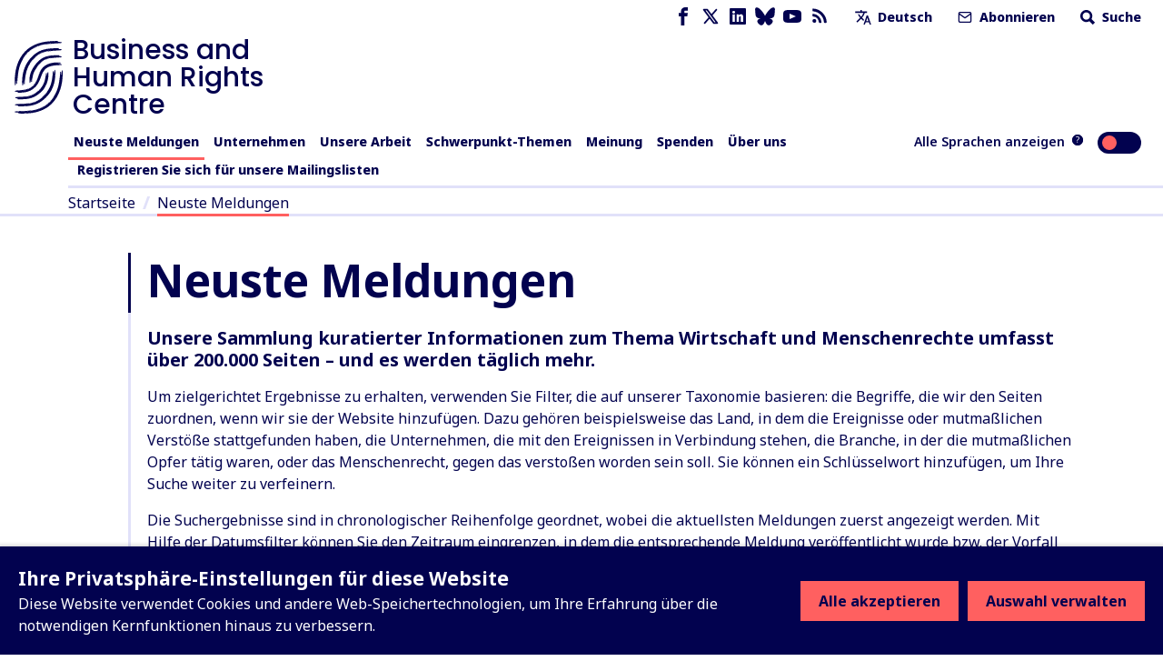

--- FILE ---
content_type: text/css
request_url: https://www.business-humanrights.org/static/dist/css/styles.5ddbeb10f951.css
body_size: 35055
content:
/*! normalize-scss | MIT/GPLv2 License | bit.ly/normalize-scss */html{line-height:1.15;-ms-text-size-adjust:100%;-webkit-text-size-adjust:100%}body{margin:0}article,aside,footer,header,nav,section{display:block}h1{font-size:2em;margin:.67em 0}figcaption,figure{display:block}figure{margin:1em 40px}hr{box-sizing:content-box;height:0;overflow:visible}main{display:block}pre{font-family:monospace,monospace;font-size:1em}a{background-color:transparent;-webkit-text-decoration-skip:objects}abbr[title]{border-bottom:none;text-decoration:underline;-webkit-text-decoration:underline dotted;text-decoration:underline dotted}b,strong{font-weight:inherit}b,strong{font-weight:bolder}code,kbd,samp{font-family:monospace,monospace;font-size:1em}dfn{font-style:italic}mark{background-color:#ff0;color:#000}small{font-size:80%}sub,sup{font-size:75%;line-height:0;position:relative;vertical-align:baseline}sub{bottom:-0.25em}sup{top:-0.5em}audio,video{display:inline-block}audio:not([controls]){display:none;height:0}img{border-style:none}svg:not(:root){overflow:hidden}button,input,optgroup,select,textarea{font-family:sans-serif;font-size:100%;line-height:1.15;margin:0}button{overflow:visible}button,select{text-transform:none}button,html [type=button],[type=reset],[type=submit]{-webkit-appearance:button}button::-moz-focus-inner,[type=button]::-moz-focus-inner,[type=reset]::-moz-focus-inner,[type=submit]::-moz-focus-inner{border-style:none;padding:0}button:-moz-focusring,[type=button]:-moz-focusring,[type=reset]:-moz-focusring,[type=submit]:-moz-focusring{outline:1px dotted ButtonText}input{overflow:visible}[type=checkbox],[type=radio]{box-sizing:border-box;padding:0}[type=number]::-webkit-inner-spin-button,[type=number]::-webkit-outer-spin-button{height:auto}[type=search]{-webkit-appearance:textfield;outline-offset:-2px}[type=search]::-webkit-search-cancel-button,[type=search]::-webkit-search-decoration{-webkit-appearance:none}::-webkit-file-upload-button{-webkit-appearance:button;font:inherit}fieldset{padding:.35em .75em .625em}legend{box-sizing:border-box;display:table;max-width:100%;padding:0;color:inherit;white-space:normal}progress{display:inline-block;vertical-align:baseline}textarea{overflow:auto}details{display:block}summary{display:list-item}menu{display:block}canvas{display:inline-block}template{display:none}[hidden]{display:none}fieldset[disabled] .multiselect{pointer-events:none}.multiselect__spinner{position:absolute;right:1px;top:1px;width:48px;height:35px;background:#fff;display:block}.multiselect__spinner:after,.multiselect__spinner:before{position:absolute;content:"";top:50%;left:50%;margin:-8px 0 0 -8px;width:16px;height:16px;border-radius:100%;border:2px solid transparent;border-top-color:#41b883;box-shadow:0 0 0 1px transparent}.multiselect__spinner:before{animation:spinning 2.4s cubic-bezier(0.41, 0.26, 0.2, 0.62);animation-iteration-count:infinite}.multiselect__spinner:after{animation:spinning 2.4s cubic-bezier(0.51, 0.09, 0.21, 0.8);animation-iteration-count:infinite}.multiselect__loading-enter-active,.multiselect__loading-leave-active{transition:opacity .4s ease-in-out;opacity:1}.multiselect__loading-enter,.multiselect__loading-leave-active{opacity:0}.multiselect,.multiselect__input,.multiselect__single{font-family:inherit;font-size:16px;touch-action:manipulation}.multiselect{box-sizing:content-box;display:block;position:relative;width:100%;min-height:40px;text-align:left;color:#35495e}.multiselect *{box-sizing:border-box}.multiselect:focus{outline:none}.multiselect--disabled{background:#ededed;pointer-events:none;opacity:.6}.multiselect--active{z-index:50}.multiselect--active:not(.multiselect--above) .multiselect__current,.multiselect--active:not(.multiselect--above) .multiselect__input,.multiselect--active:not(.multiselect--above) .multiselect__tags{border-bottom-left-radius:0;border-bottom-right-radius:0}.multiselect--active .multiselect__select{transform:rotate(180deg)}.multiselect--above.multiselect--active .multiselect__current,.multiselect--above.multiselect--active .multiselect__input,.multiselect--above.multiselect--active .multiselect__tags{border-top-left-radius:0;border-top-right-radius:0}.multiselect__input,.multiselect__single{position:relative;display:inline-block;min-height:20px;line-height:20px;border:none;border-radius:5px;background:#fff;padding:0 0 0 5px;width:100%;transition:border .1s ease;box-sizing:border-box;margin-bottom:8px;vertical-align:top}.multiselect__input:-ms-input-placeholder{color:#35495e}.multiselect__input::placeholder{color:#35495e}.multiselect__tag~.multiselect__input,.multiselect__tag~.multiselect__single{width:auto}.multiselect__input:hover,.multiselect__single:hover{border-color:#cfcfcf}.multiselect__input:focus,.multiselect__single:focus{border-color:#a8a8a8;outline:none}.multiselect__single{padding-left:5px;margin-bottom:8px}.multiselect__tags-wrap{display:inline}.multiselect__tags{min-height:40px;display:block;padding:8px 40px 0 8px;border-radius:5px;border:1px solid #e8e8e8;background:#fff;font-size:14px}.multiselect__tag{position:relative;display:inline-block;padding:4px 26px 4px 10px;border-radius:5px;margin-right:10px;color:#fff;line-height:1;background:#41b883;margin-bottom:5px;white-space:nowrap;overflow:hidden;max-width:100%;text-overflow:ellipsis}.multiselect__tag-icon{cursor:pointer;margin-left:7px;position:absolute;right:0;top:0;bottom:0;font-weight:700;font-style:normal;width:22px;text-align:center;line-height:22px;transition:all .2s ease;border-radius:5px}.multiselect__tag-icon:after{content:"×";color:#266d4d;font-size:14px}.multiselect__tag-icon:focus,.multiselect__tag-icon:hover{background:#369a6e}.multiselect__tag-icon:focus:after,.multiselect__tag-icon:hover:after{color:#fff}.multiselect__current{min-height:40px;overflow:hidden;padding:8px 30px 0 12px;white-space:nowrap;border-radius:5px;border:1px solid #e8e8e8}.multiselect__current,.multiselect__select{line-height:16px;box-sizing:border-box;display:block;margin:0;text-decoration:none;cursor:pointer}.multiselect__select{position:absolute;width:40px;height:38px;right:1px;top:1px;padding:4px 8px;text-align:center;transition:transform .2s ease}.multiselect__select:before{position:relative;right:0;top:65%;color:#999;margin-top:4px;border-color:#999 transparent transparent;border-style:solid;border-width:5px 5px 0;content:""}.multiselect__placeholder{color:#adadad;display:inline-block;margin-bottom:10px;padding-top:2px}.multiselect--active .multiselect__placeholder{display:none}.multiselect__content-wrapper{position:absolute;display:block;background:#fff;width:100%;max-height:240px;overflow:auto;border:1px solid #e8e8e8;border-top:none;border-bottom-left-radius:5px;border-bottom-right-radius:5px;z-index:50;-webkit-overflow-scrolling:touch}.multiselect__content{list-style:none;display:inline-block;padding:0;margin:0;min-width:100%;vertical-align:top}.multiselect--above .multiselect__content-wrapper{bottom:100%;border-bottom-left-radius:0;border-bottom-right-radius:0;border-top-left-radius:5px;border-top-right-radius:5px;border-bottom:none;border-top:1px solid #e8e8e8}.multiselect__content::webkit-scrollbar{display:none}.multiselect__element{display:block}.multiselect__option{display:block;padding:12px;min-height:40px;line-height:16px;text-decoration:none;text-transform:none;vertical-align:middle;position:relative;cursor:pointer;white-space:nowrap}.multiselect__option:after{top:0;right:0;position:absolute;line-height:40px;padding-right:12px;padding-left:20px;font-size:13px}.multiselect__option--highlight{background:#41b883;outline:none;color:#fff}.multiselect__option--highlight:after{content:attr(data-select);background:#41b883;color:#fff}.multiselect__option--selected{background:#f3f3f3;color:#35495e;font-weight:700}.multiselect__option--selected:after{content:attr(data-selected);color:silver}.multiselect__option--selected.multiselect__option--highlight{background:#ff6a6a;color:#fff}.multiselect__option--selected.multiselect__option--highlight:after{background:#ff6a6a;content:attr(data-deselect);color:#fff}.multiselect--disabled .multiselect__current,.multiselect--disabled .multiselect__select{background:#ededed;color:#a6a6a6}.multiselect__option--disabled{background:#ededed !important;color:#a6a6a6 !important;cursor:text;pointer-events:none}.multiselect__option--group{background:#ededed;color:#35495e}.multiselect__option--group.multiselect__option--highlight{background:#35495e;color:#fff}.multiselect__option--group.multiselect__option--highlight:after{background:#35495e}.multiselect__option--disabled.multiselect__option--highlight{background:#dedede}.multiselect__option--group-selected.multiselect__option--highlight{background:#ff6a6a;color:#fff}.multiselect__option--group-selected.multiselect__option--highlight:after{background:#ff6a6a;content:attr(data-deselect);color:#fff}.multiselect-enter-active,.multiselect-leave-active{transition:all .15s ease}.multiselect-enter,.multiselect-leave-active{opacity:0}.multiselect__strong{margin-bottom:8px;line-height:20px;display:inline-block;vertical-align:top}[dir=rtl] .multiselect{text-align:right}[dir=rtl] .multiselect__select{right:auto;left:1px}[dir=rtl] .multiselect__tags{padding:8px 8px 0 40px}[dir=rtl] .multiselect__content{text-align:right}[dir=rtl] .multiselect__option:after{right:auto;left:0}[dir=rtl] .multiselect__clear{right:auto;left:12px}[dir=rtl] .multiselect__spinner{right:auto;left:1px}@keyframes spinning{0%{transform:rotate(0)}to{transform:rotate(2turn)}}:root{--color-text: #02024f;--primary-theme: #ff6060;--primary-theme-hyperlinks: #ab151b;--primary-theme-text: #02024f;--dark-theme: #02024f;--dark-theme-text: #ffffff;--light-theme: #e1e1f9;--light-theme-text: #02024f;--color-tertiary: #2f2fed;--banner-background-color: #e1e1f9;--banner-bar-color: #ff6060;--base-font: "Noto Sans", sans-serif}.hidden{display:none !important}.visually-hidden{position:absolute;height:1px;width:1px;overflow:hidden;clip:rect(1px, 1px, 1px, 1px)}.background-image{background-repeat:no-repeat;background-position:center;background-size:cover}.row{display:flex;flex-flow:column nowrap}@media all and (min-width: 768px){.row{flex-flow:row wrap;align-items:center;justify-content:space-between}}.unstyled-list{list-style:none;margin:0;padding:0}.unstyled-list>li{padding:0}.owl-spacing-vertical>*{margin:0}.owl-spacing-vertical>*+*{margin:1rem 0 0 0}@media(min-width: 960px){.overlap-sidebar{transform:translateX(calc(9rem * -1));width:calc(100% + (9rem + 1.125rem))}html[dir=rtl] .overlap-sidebar{transform:translateX(9rem)}}.container{position:relative;width:100%;max-width:75rem;margin:auto;padding:0 1.125rem}.container::before{content:"";display:block;position:absolute;top:0;bottom:0;left:calc(0.5rem - 3px);width:3px;background:#e1e1f9;z-index:1}html[dir=rtl] .container::before{left:auto;right:calc(0.5rem - 3px)}@media(min-width: 960px){.container{position:relative}.container::before{content:"";display:block;position:absolute;top:0;bottom:0;left:calc(0% - 3px);width:3px;background:#e1e1f9;z-index:1}html[dir=rtl] .container::before{left:auto;right:calc(0% - 3px)}}main>.container:first-of-type{margin-top:2rem}@font-face{font-family:"Poppins";src:url("../assets/bf59c687bc6d3a70204d3944082c5cc0.bf59c687bc6d.ttf") format("truetype");font-weight:500;font-style:normal}h1,.h1{font-size:1.5625rem;color:var(--color-text)}@media(min-width: 960px){h1,.h1{font-size:3.125rem;margin-top:1.25rem;margin-bottom:.25rem}html[dir=rtl] h1,html[dir=rtl] .h1{font-size:2.3rem}}@media(min-width: 960px){.homepage h1,.homepage .h1{font-size:2.5rem;margin-top:1.25rem;margin-bottom:.25rem}html[dir=rtl] .homepage h1,html[dir=rtl] .homepage .h1{font-size:2.3rem}}h2,.h2{font-size:1.375rem;color:var(--color-text)}@media(min-width: 960px){h2,.h2{font-size:1.5rem;margin-top:1.5rem;margin-bottom:1rem}html[dir=rtl] h2,html[dir=rtl] .h2{font-size:2rem}}h3,.company-reponse-list__container .company-response__grid .company-response__item .company-response__value .company-response__name,.h3,.company-comparison__select,.quote-block .quote-block__text{font-size:1.25rem}@media(min-width: 960px){h3,.company-reponse-list__container .company-response__grid .company-response__item .company-response__value .company-response__name,.h3,.company-comparison__select,.quote-block .quote-block__text{font-size:1.25rem;margin-top:1rem;margin-bottom:.75rem}}h4,.h4{font-size:1.125rem;font-weight:500;margin-top:1rem;margin-bottom:.5rem}html[dir=rtl] h4,html[dir=rtl] .h4{font-weight:600}h5,.h5{font-size:1.0625rem;font-weight:500;margin-top:1rem;margin-bottom:.5rem}html[dir=rtl] h5,html[dir=rtl] .h5{font-weight:600}h1,h2,h3,.company-reponse-list__container .company-response__grid .company-response__item .company-response__value .company-response__name,h4,h5,.h1,.h2,.h3,.company-comparison__select,.quote-block .quote-block__text,.h4,.h5{line-height:1.2}h1 b,h2 b,h3 b,.company-reponse-list__container .company-response__grid .company-response__item .company-response__value .company-response__name b,h4 b,h5 b,.h1 b,.h2 b,.h3 b,.company-comparison__select b,.quote-block .quote-block__text b,.h4 b,.h5 b{font-weight:700}body{font-family:var(--base-font);color:#02024f;line-height:1.5}html[dir=rtl] body{font-family:"Noto Sans Arabic",sans-serif;font-size:1.3rem;text-align:right}html[lang=ja] body{font-family:"Noto Sans JP",sans-serif}html[lang=ko] body{font-family:"Noto Sans KR",sans-serif}html[lang=zh-hans] body{font-family:"Noto Sans SC",sans-serif}html[lang=zh-hant] body{font-family:"Noto Sans TC",sans-serif}a{color:inherit;text-decoration:none}p a,.html-block a{text-decoration:underline;color:#02024f}p a:hover,p a:focus,p a:active,.html-block a:hover,.html-block a:focus,.html-block a:active{color:#ff6060}p a.button,.html-block a.button{text-decoration:none}.richtext-block{color:var(--color-text)}@media(min-width: 960px){.container>.rich-text:first-of-type p:first-of-type{font-size:1.25rem;font-weight:bold;line-height:1.2}}hr{border:none;height:.25rem;background:#e6e6e6}ul{padding-left:2rem}ul li{padding-left:.5rem}:focus{outline:.1875rem solid #02024f}:focus.focus--box-shadow{outline:none;box-shadow:0 0 0 -0.1875rem #02024f}.radio input:focus,.checkbox input:focus{outline:none !important}.radio input:focus+label::after,.checkbox input:focus+label::after{border-color:#93d21c !important}#nav-toggle:focus .header__container .nav-toggle .nav-toggle__open .icon,#nav-toggle:focus .header__container .nav-toggle .nav-toggle__close .icon{fill:#ff6060}:root{scroll-behavior:smooth}.demo-announcement{padding:.75rem 0;background:#ff6060;color:#02024f;text-align:center}.demo-announcement .container:before{content:none}.demo-announcement a{font-weight:bold;text-decoration:underline}.header{position:relative;border-bottom:3px solid #e1e1f9}.header.full{max-width:none !important}@media(min-width: 960px){.header .header--mobile{display:none}}.header .header--mobile .header--mobile__top-row{display:-ms-grid;display:grid;-ms-grid-columns:1fr 1fr 1fr;grid-template-columns:1fr 1fr 1fr;background-color:#02024f;color:#fff;font-size:.875rem;font-weight:800;text-align:center;align-items:center}.header .header--mobile .header--mobile__top-row .icon{width:1.2rem;height:1.2rem}.header .header--mobile .header--mobile__top-row .menu-button svg{margin-right:.5rem}.header .header--mobile .header--mobile__top-row .nav-toggle{width:-webkit-fit-content;width:fit-content;margin:auto}.header .header--mobile .header--mobile__top-row .translation-toggle{width:-webkit-fit-content;width:fit-content;margin-right:auto}.header .header--mobile .header--mobile__top-row .feed-toggle{width:-webkit-fit-content;width:fit-content;margin-left:auto}.header .header--tablet{display:none}@media(min-width: 960px){.header .header--tablet{display:block;padding-left:1rem}html[dir=rtl] .header .header--tablet{padding-left:0;padding-right:1rem}}@media(min-width: 960px){.header{padding:1rem 0 0 0}}.header-brand{display:inline-flex;align-items:center;margin:1.5rem 1rem}.header-brand h1{margin:0;line-height:1;color:#02024f;font-family:"Poppins",sans-serif;font-weight:500;font-size:20.65px}html[dir=rtl] .header-brand h1{font-family:"Noto Sans Arabic",sans-serif;text-align:right}html[lang=ja] .header-brand h1{font-family:"Noto Sans JP",sans-serif}html[lang=ko] .header-brand h1{font-family:"Noto Sans KR",sans-serif}html[lang=zh-hans] .header-brand h1{font-family:"Noto Sans SC",sans-serif}html[lang=zh-hant] .header-brand h1{font-family:"Noto Sans TC",sans-serif}.header-brand .logo{display:inline-block;width:1.5rem;height:2rem;margin-right:.5rem;vertical-align:top;background:url("../assets/42e17ee4b34854a62a8ec1177cc57ffb.42e17ee4b348.svg") left center/contain no-repeat;flex-shrink:0}html[dir=rtl] .header-brand .logo{margin-right:0;margin-left:.5rem}.white .header-brand .logo{background:url("../assets/b59853f2b957f4c3537ea87521e360cd.b59853f2b957.svg") left center/contain no-repeat}@media(min-width: 960px){.header-brand{align-items:center;margin:.5rem 0 .75rem 0}.header-brand h1{font-size:30px;width:auto}.header-brand .logo{width:3.5rem;height:5rem}}.header__bottom{display:flex;position:relative;border-bottom:3px solid #e1e1f9;margin-left:3.7rem}.header__bottom:last-child{border-bottom:none}html[dir=rtl] .header__bottom{padding-right:1rem;margin-left:0;margin-right:-1rem}#flag{width:-webkit-max-content;width:max-content;position:relative;background:#02024f;color:#fff;font-weight:500;margin:0;padding-left:.3rem;padding-right:1rem;padding-top:.1rem;display:flex;align-items:center;font-size:12.6px;height:16px;letter-spacing:-0.1px;margin-bottom:3px;-webkit-clip-path:polygon(0% 0%, 100% 0%, 90% 50%, 100% 100%, 0% 100%);clip-path:polygon(0% 0%, 100% 0%, 90% 50%, 100% 100%, 0% 100%)}html[dir=rtl] #flag{padding-right:.3rem;padding-left:1rem;-webkit-clip-path:polygon(100% 0%, 100% 50%, 100% 100%, 0% 100%, 10% 50%, 0% 0%);clip-path:polygon(100% 0%, 100% 50%, 100% 100%, 0% 100%, 10% 50%, 0% 0%)}.footer{background:#e1e1f9;margin-top:3rem}@media(min-width: 960px){.footer{margin-top:0}}.footer .content-wrapper .content-wrapper__content{padding:1.5rem 1rem 1rem}.footer .content-wrapper .content-wrapper__content .footer__text{padding-left:2rem;font-size:.875rem;margin-top:3rem}@media(min-width: 640px){.footer .content-wrapper .content-wrapper__content .footer__text{padding-left:4rem}}@media all and (max-width: 959px){.footer .content-wrapper .content-wrapper__sidebar{position:static;transform:none;margin-top:1.5rem;display:block}}.footer .footer_weekly-summary{background-color:#ff6060;color:#02024f;display:flex;align-items:center}.footer .footer_weekly-summary a{display:flex;align-items:center}.footer .footer_weekly-summary a span{margin-right:2rem;font-size:1rem;font-weight:bold;padding:1rem;word-break:break-word}@media(min-width: 960px){.footer .footer_weekly-summary a span{font-size:1.5675rem;line-height:1.2}}.footer .footer_weekly-summary a .icon{width:1.2rem;flex-shrink:0;margin-right:1rem}html[dir=rtl] .footer .footer_weekly-summary a .icon{margin-left:1rem;order:1;transform:rotate(180deg)}.footer .footer-brand{display:inline-flex;align-items:center}.footer .footer-brand h1{font-size:1rem;font-weight:500;font-family:"Poppins",sans-serif;margin:0;line-height:1;color:#02024f}.footer .footer-brand .logo{display:inline-block;width:1.5rem;height:2rem;margin-right:.5rem;vertical-align:top;background:url("../assets/42e17ee4b34854a62a8ec1177cc57ffb.42e17ee4b348.svg") left center/contain no-repeat;flex-shrink:0}html[dir=rtl] .footer .footer-brand .logo{margin-right:0;margin-left:.5rem}@media(min-width: 640px){.footer .footer-brand{align-items:center}.footer .footer-brand h1{font-size:30px;width:auto}.footer .footer-brand .logo{width:3.5rem;height:5rem}}.footer .footer__links{padding:1rem;text-align:right}@media(min-width: 960px){.footer .footer__links{text-align:left}}.footer .footer__links .social{display:inline-flex}.footer .footer__links a{outline:none}.footer .footer__links .icon{margin-right:.5rem;flex-shrink:0}.nav--desktop{display:none}@media(min-width: 960px){.nav--desktop{display:flex;padding-top:0;width:calc(100% - 5.625rem);left:-0.375rem}html[dir=rtl] .nav--desktop{margin-left:0;margin-right:3.7rem}.nav--desktop ul{list-style:none;margin:0;padding:0;display:inline-flex;flex-flow:row wrap;align-items:center;width:100%;font-size:.875rem;font-weight:800;line-height:2}.nav--desktop ul>li{padding:0}.nav--desktop li+li{margin-left:.25rem}html[dir=rtl] .nav--desktop li+li{margin-left:0;margin-right:1rem}.nav--desktop li>a{display:inline-block;padding:0 .375rem .2rem .375rem}.nav--desktop li.active>a{position:relative}.nav--desktop li.active>a::after{content:"";display:inline-block;position:absolute;bottom:-3px;left:0;right:0;height:3px;background:#ff6060}}.nav--desktop .primary-nav__toggle{display:none}.nav--desktop .primary-nav__toggle-icon{display:none}@media(min-width: 960px){#nav-toggle,#translation-toggle,#feed-toggle{display:none}}#feed-toggle.base_banner-toggle{position:fixed;top:0}.nav--mobile{display:none}.nav--mobile .search-form{margin:0 1rem;display:block;flex-shrink:0}.nav--mobile .search-form #search_term{padding-right:4rem}.nav--mobile .search-form form{position:relative}.nav--mobile .search-form form button{display:inline-block;position:absolute;width:auto;right:5%;top:40%;margin:0;padding:0}.nav--mobile .search-form form input:not([type=checkbox]):not([type=radio]):not([type=submit]){border-radius:.5rem;line-height:1.5}.nav--mobile .search-form .search-form__link{margin:0 auto;padding:.375rem 0;font-size:.75rem;width:8rem}.nav--mobile .search-form .search-form__link .icon{height:.75rem;margin-top:.15rem}html[dir=rtl] .nav--mobile .search-form .search-form__link .icon{transform:rotate(180deg)}.nav--mobile ul{list-style:none;padding:0;margin:0}.nav--mobile li{position:relative;padding-left:1rem;border-bottom:.2rem solid #e6e6e6}.nav--mobile li a{display:inline-flex;width:calc(100% - 0.5rem);margin:0;padding:.5rem 2.5rem .5rem 0;line-height:1.1;font-size:1.25rem;font-weight:800}.nav--mobile li .primary-nav__toggle{display:inline-flex;position:absolute;top:.5rem;right:.5rem;height:1.5rem}.nav--mobile li .primary-nav__toggle-icon{height:1.5rem;transition:all .2s ease-in-out;fill:#02024f;stroke:#02024f}.nav--mobile .dropdown__links{margin-left:0;padding:0 1rem 1rem 0}.nav--mobile .further-reading__item{border-bottom:none;margin:.5rem 0}.nav--mobile .primary>ul>li{width:calc(100% + 2rem);margin:0 0 0 -1rem}.nav--mobile .social{margin-top:1rem;margin-bottom:3rem;margin-left:.75rem}.nav--mobile .social a{margin-right:.375rem}.nav-toggle{cursor:pointer}.nav-toggle .nav-toggle__open{display:inline-flex;flex-flow:row nowrap;align-items:center;padding:.2rem 1rem}.nav-toggle .nav-toggle__open svg{margin-right:.5rem}.nav-toggle .nav-toggle__open.animate-toggle{opacity:1;animation:flickerAnimation 1s 3}.nav-toggle .nav-toggle__close{display:none}.nav-toggle .icon{margin-left:.25em}@media(min-width: 960px){.nav-toggle{display:none}}.translations{display:none;background:#fff}.translations .translations__link{display:block;padding:.5rem}.translations .translations__link+.translations__link{border-top:3px solid #e1e1f9}.translation-toggle{cursor:pointer}.translation-toggle .translation-toggle__open{display:inline-flex;flex-flow:row nowrap;align-items:center;padding:.2rem 1rem}.translation-toggle .translation-toggle__close{display:none}.feed-toggle{cursor:pointer}.feed-toggle .feed-toggle__open{display:inline-flex;flex-flow:row nowrap;align-items:center;padding:.2rem 1rem}.feed-toggle .feed-toggle__close{display:none}@media all and (max-width: 959px){#nav-toggle:checked~.header{height:100vh;height:calc(var(--vh, 1vh) * 100);margin:0}#nav-toggle:checked~.header .header--mobile .header-brand{display:none}#nav-toggle:checked~.header .header--mobile .header--mobile__top-row{border-bottom:.25rem solid #ff6060}#nav-toggle:checked~.header .header--mobile .nav-toggle{background-color:#ff6060}#nav-toggle:checked~.header .header--mobile .nav-toggle .nav-toggle__open{display:none}#nav-toggle:checked~.header .header--mobile .nav-toggle .nav-toggle__close{display:inline-flex;align-items:center;padding:.2rem 1rem}#nav-toggle:checked~.header .nav--mobile{display:flex;flex-flow:column nowrap;height:calc(100% - 2rem);overflow:scroll;position:absolute;width:100vw;background-color:#fff;z-index:10}#nav-toggle:checked~.header .nav--mobile a:focus{outline:none}}@media(max-width: 959px)and (min-width: 960px){#nav-toggle:checked~.header .nav--mobile{display:none}}#translation-toggle:checked~.header .header--mobile .header--mobile__top-row{border-bottom:.25rem solid #ff6060}#translation-toggle:checked~.header .header--mobile .translation-toggle{background-color:#ff6060}#translation-toggle:checked~.header .header--mobile .translation-toggle .translation-toggle__open{display:none}#translation-toggle:checked~.header .header--mobile .translation-toggle .translation-toggle__close{display:inline-flex;padding:.2rem 1rem}#translation-toggle:checked~.header .header--mobile .header-brand{display:none}#translation-toggle:checked~.header .translations{display:block}@media(min-width: 960px){#translation-toggle:checked~.header .translations{display:none}}.feed-toggle__close{padding:.2rem 1rem}#feed-toggle:checked~.content-wrapper__content .header .header--mobile .header--mobile__top-row{border-bottom:.25rem solid #ff6060}#feed-toggle:checked~.content-wrapper__content .feed-toggle{background-color:#ff6060}#feed-toggle:checked~.content-wrapper__content .feed-toggle .feed-toggle__open{display:none}#feed-toggle:checked~.content-wrapper__content .feed-toggle .feed-toggle__close{display:inline-flex;padding:.2rem 1rem}.primary-nav__toggle[aria-expanded=true] .primary-nav__toggle-icon{transform:rotate(45deg)}.primary-nav__toggle[aria-expanded=true]>.primary-nav__link{background:#ff6060}body.no-scroll{overflow:hidden}.content-wrapper{position:relative;width:100%;max-width:95rem}.content-wrapper .content-wrapper__sidebar{width:100%;position:absolute;top:0;right:0;bottom:0;left:0;background:#02024f;color:#fff;max-height:100vh;transform:translateX(100%) translateZ(0);will-change:transform}@media all and (max-width: 959px){.content-wrapper .content-wrapper__sidebar{display:none}.content-wrapper #feed-toggle:checked~.content-wrapper__content .company-dashboard__container .content-wrapper__sidebar,.content-wrapper #feed-toggle:checked~.content-wrapper__sidebar{display:block;transform:translateX(0) translateY(2rem) !important;height:calc(100% - 4rem);border-top:.25rem solid #ff6060;margin-top:-0.25rem;overflow:auto}}@media(max-width: 959px)and (min-width: 960px){.content-wrapper #feed-toggle:checked~.content-wrapper__content .company-dashboard__container .content-wrapper__sidebar,.content-wrapper #feed-toggle:checked~.content-wrapper__sidebar{display:none}}@media all and (max-width: 959px){.content-wrapper #feed-toggle:checked~.content-wrapper__content .company-dashboard__container .content-wrapper__sidebar .latest-news__inner,.content-wrapper #feed-toggle:checked~.content-wrapper__sidebar .latest-news__inner{height:100%}}@media all and (max-width: 959px){.content-wrapper #feed-toggle:checked~.content-wrapper__content .company-dashboard__container .content-wrapper__sidebar #latest_news,.content-wrapper #feed-toggle:checked~.content-wrapper__sidebar #latest_news{margin-bottom:5rem}}@media all and (max-width: 959px){.content-wrapper #feed-toggle:checked~.content-wrapper__content .company-dashboard__container .content-wrapper__sidebar.banner-page,.content-wrapper #feed-toggle:checked~.content-wrapper__sidebar.banner-page{position:fixed;height:100%;border-top:.25rem solid #ff6060;margin-top:-0.25rem}}@media all and (max-width: 959px){.content-wrapper #feed-toggle:checked~.content-wrapper__content{height:calc(100vh + 4rem)}}.content-wrapper .page-article{margin:0}.content-wrapper .page-article>*{margin:0}.content-wrapper .page-article>*+*{margin:1rem 0 0 0}@media(min-width: 960px){.content-wrapper{display:flex;flex-flow:row nowrap;margin:auto;border-right:none}.content-wrapper .content-wrapper__content{flex:1;min-width:0}.content-wrapper .content-wrapper__content .content-wrapper__intro{padding-left:9rem;margin-top:1.5rem}.content-wrapper .content-wrapper__content .content-wrapper__intro .content-wrapper__intro__inner{position:relative;padding:0 1.125rem}.content-wrapper .content-wrapper__content .content-wrapper__intro .content-wrapper__intro__inner::before{content:"";display:block;position:absolute;top:0;bottom:0;left:calc(0% - 3px);width:3px;background:#e1e1f9;z-index:1}html[dir=rtl] .content-wrapper .content-wrapper__content .content-wrapper__intro .content-wrapper__intro__inner::before{left:auto;right:calc(0% - 3px)}.content-wrapper .content-wrapper__content .content-wrapper__intro:before{content:none}html[dir=rtl] .content-wrapper .content-wrapper__content .content-wrapper__intro{padding-right:9rem;padding-left:0}.content-wrapper .content-wrapper__content .page-main{display:-ms-grid;display:grid;-ms-grid-columns:-webkit-min-content 1fr;-ms-grid-columns:min-content 1fr;grid-template-columns:-webkit-min-content 1fr;grid-template-columns:min-content 1fr;grid-template-areas:"sidebar main" "empty after-blocks";margin-bottom:5.25rem}.content-wrapper .content-wrapper__content .page-main.page-theme{grid-template-areas:"empty before-blocks" "sidebar main"}.content-wrapper .content-wrapper__content .page-sidebar{width:9rem;grid-area:sidebar;margin-top:2rem}.content-wrapper .content-wrapper__content .page-article{grid-area:main;min-width:calc(100% - 20rem);position:relative}.content-wrapper .content-wrapper__content .page-article::before{content:"";display:block;position:absolute;top:0;bottom:0;left:calc(0% - 3px);width:3px;background:#e1e1f9;z-index:1}html[dir=rtl] .content-wrapper .content-wrapper__content .page-article::before{left:auto;right:calc(0% - 3px)}.content-wrapper .content-wrapper__content .page-article>*{margin:0}.content-wrapper .content-wrapper__content .page-article>*+*{margin:2rem 0 0 0}.content-wrapper .content-wrapper__content .page-after-blocks{grid-area:after-blocks;position:relative}.content-wrapper .content-wrapper__content .page-after-blocks::before{content:"";display:block;position:absolute;top:0;bottom:0;left:calc(0% - 3px);width:3px;background:#e1e1f9;z-index:1}html[dir=rtl] .content-wrapper .content-wrapper__content .page-after-blocks::before{left:auto;right:calc(0% - 3px)}.content-wrapper .content-wrapper__content .page-after-blocks>*{margin:0}.content-wrapper .content-wrapper__content .page-after-blocks>*+*{margin:2rem 0 0 0}.content-wrapper .content-wrapper__sidebar{display:block;position:static;width:20rem;flex-shrink:0;color:#fff;max-height:none;margin:0;transform:none;transition:none}.content-wrapper .content-wrapper__sidebar.banner-page{position:unset;height:unset;border-top:unset;margin-top:unset}}.content-wrapper.longform{max-width:none;overflow:visible}.content-header{position:relative}.content-header::before{content:"";display:block;position:absolute;top:0;bottom:0;left:calc(-0.6rem - 3px);width:3px;background:#02024f;z-index:1}html[dir=rtl] .content-header::before{left:auto;right:calc(-0.6rem - 3px)}@media(min-width: 960px){.content-header{position:relative}.content-header::before{content:"";display:block;position:absolute;top:0;bottom:0;left:calc(-1.125rem - 3px);width:3px;background:#02024f;z-index:1}html[dir=rtl] .content-header::before{left:auto;right:calc(-1.125rem - 3px)}}.add-theme-style .content-header{position:relative}.add-theme-style .content-header::before{content:"";display:block;position:absolute;top:0;bottom:0;left:calc(-0.6rem - 3px);width:3px;background:var(--primary-theme);z-index:1}html[dir=rtl] .add-theme-style .content-header::before{left:auto;right:calc(-0.6rem - 3px)}@media(min-width: 960px){.add-theme-style .content-header{position:relative}.add-theme-style .content-header::before{content:"";display:block;position:absolute;top:0;bottom:0;left:calc(-1.125rem - 3px);width:3px;background:var(--primary-theme);z-index:1}html[dir=rtl] .add-theme-style .content-header::before{left:auto;right:calc(-1.125rem - 3px)}}.content-header .h5{color:#2f2fed}.add-theme-style .content-header .h5{color:var(--color-text)}.content-header h1{margin-top:.5rem;color:var(--color-text)}.content-wrapper__intro .content-header{position:relative}.content-wrapper__intro .content-header::before{content:"";display:block;position:absolute;top:0;bottom:0;left:calc(-1.125rem - 3px);width:3px;background:#e1e1f9;z-index:1}html[dir=rtl] .content-wrapper__intro .content-header::before{left:auto;right:calc(-1.125rem - 3px)}.content-wrapper__intro .content-header h1{position:relative}.content-wrapper__intro .content-header h1::before{content:"";display:block;position:absolute;top:0;bottom:0;left:calc(-1.125rem - 3px);width:3px;background:#02024f;z-index:1}html[dir=rtl] .content-wrapper__intro .content-header h1::before{left:auto;right:calc(-1.125rem - 3px)}.content-header.standardpage h1,.content-header.companyindexpage h1{margin-top:0}.page-title{position:relative}.page-title::before{content:"";display:block;position:absolute;top:0;bottom:0;left:calc(-1.125rem - 3px);width:3px;background:#02024f;z-index:1}html[dir=rtl] .page-title::before{left:auto;right:calc(-1.125rem - 3px)}.page-title-div h1{margin-top:0 !important}.hrd-meta .hrd-meta__row{display:flex;justify-content:space-between;flex-wrap:wrap;width:60%}.hrd-meta .hrd-meta__row .hrd-meta__row__item{margin:1rem 1rem 0 0}.hrd-meta .hrd-meta__row .hrd-meta__label{font-size:.75rem}.hrd-meta .hrd-meta__row .hrd-meta__value{font-size:1rem}.hrd-meta__grid{display:flex;flex-wrap:wrap;margin:1rem 0}.hrd-meta__grid .hrd-meta__grid__item{display:flex;flex:47%;padding:1rem 0;margin-right:1rem}.hrd-meta__grid .hrd-meta__grid__item .icon{fill:#2f2fed;flex-shrink:0}.hrd-meta__grid .hrd-meta__grid__item .hrd-meta__value{margin-left:1rem;font-weight:bold}html[dir=rtl] .hrd-meta__grid .hrd-meta__grid__item .hrd-meta__value{margin-left:0;margin-right:1rem}.hrd-meta__company-grid{display:-ms-grid;display:grid;-ms-grid-columns:1fr;grid-template-columns:1fr;grid-gap:1.5rem;margin:1rem 0 2rem 0}@media(min-width: 520px){.hrd-meta__company-grid{grid-template-columns:repeat(auto-fit, minmax(200px, 250px))}}.hrd-meta__company-grid .hrd-meta__grid__content{display:flex;flex-flow:column;background:#e1e1f9;padding:1rem}.hrd-meta__company-grid .hrd-meta__grid__content .hrd-meta__value{font-size:.75rem}.hrd-meta__company-grid .hrd-meta__grid__content .hrd-meta__value .icon{height:.75rem;width:.75rem;margin-right:.3rem;margin-top:.3rem}.hrd-meta__company-grid .hrd-meta__grid__content .hrd-meta__response{font-size:.75rem;text-decoration:underline;margin-top:.5rem}.hrd-meta__company-grid .hrd-meta__grid__content .hrd-meta__response .icon{height:1.25rem;width:1.25rem}.hrd-meta__company-grid .hrd-meta__grid__content .hrd-meta__response .icon.response{color:#008d6a}.hrd-meta__company-grid .hrd-meta__grid__content .hrd-meta__response .icon.non-response{color:#e31d25}.hrd-meta__company-grid .hrd-meta__grid__content .h3,.hrd-meta__company-grid .hrd-meta__grid__content .company-comparison__select,.hrd-meta__company-grid .hrd-meta__grid__content .quote-block .quote-block__text,.quote-block .hrd-meta__company-grid .hrd-meta__grid__content .quote-block__text{margin:0}.hrd-meta__info__item{font-size:.75rem;font-weight:500}html[dir=rtl] .hrd-meta__info__item{font-weight:600}.hrd-meta__info__item .hrd-meta__info__links,.hrd-meta__info__item a{opacity:.6;outline:none}.lawsuit-grid .lawsuit-meta__label{display:inline}.company-reponse-list__container h2{position:relative}.company-reponse-list__container h2::before{content:"";display:block;position:absolute;top:0;bottom:0;left:calc(-1.125rem - 3px);width:3px;background:#02024f;z-index:1}html[dir=rtl] .company-reponse-list__container h2::before{left:auto;right:calc(-1.125rem - 3px)}.company-reponse-list__container .company-response__grid{display:flex;flex-direction:column;flex-wrap:wrap;margin:1rem 1rem;max-width:35rem}@media(min-width: 640px){.company-reponse-list__container .company-response__grid{display:flex;flex-direction:row}}.company-reponse-list__container .company-response__grid .company-response__item{flex:50%;display:flex;align-items:center;padding:1rem 0}.company-reponse-list__container .company-response__grid .company-response__item .icon{width:2rem;height:2rem;color:#008d6a;flex-shrink:0}.company-reponse-list__container .company-response__grid .company-response__item .company-response__value{display:flex;flex-flow:column wrap;margin-left:1rem}.company-reponse-list__container .company-response__grid .company-response__item .company-response__value .company-response__name{font-weight:500;margin:0}html[dir=rtl] .company-reponse-list__container .company-response__grid .company-response__item .company-response__value .company-response__name{font-weight:600}.company-reponse-list__container .company-response__grid .company-response__item .company-response__value .company-response__status{font-size:.75rem;color:#008d6a;margin:0}.company-reponse-list__container .company-response__grid .company-response__item.company-response__item--no-response .icon,.company-reponse-list__container .company-response__grid .company-response__item.company-response__item--no-response .company-response__status{color:#e31d25}.dropdown{display:none}.dropdown[aria-hidden=false]{display:block}@media(min-width: 960px){.dropdown{display:block;opacity:0;position:absolute;left:-4.7rem;right:0;z-index:-20;pointer-events:none;border-top:3px solid #02024f;box-shadow:0px .25rem .75rem -0.375rem rgba(0,0,0,.125)}html[dir=rtl] .dropdown{right:-5.05rem;left:.8rem}}.dropdown__container{display:block;background:#fff}.dropdown__container>*+*{margin-left:1rem}.dropdown__container .dropdown__header{position:relative;padding-left:1rem;margin-top:0}.dropdown__container .dropdown__header::before{content:"";display:block;position:absolute;top:0;bottom:0;left:calc(0% - 3px);width:3px;background:#02024f;z-index:1}html[dir=rtl] .dropdown__container .dropdown__header::before{left:auto;right:calc(0% - 3px)}html[dir=rtl] .dropdown__container .dropdown__header{padding-left:0;padding-right:1rem}@media(min-width: 960px){.dropdown__container{display:flex;opacity:0;transform:translateY(1rem);transition:opacity .25s,transform .325s;padding:2rem 1.125rem}}.dropdown__summary{flex:1;font-size:1rem;font-weight:400;line-height:1.5rem}.dropdown__summary p:first-child{margin-top:0}@media(min-width: 1280px){.dropdown__summary{flex:3}}html[dir=rtl] .dropdown__summary{margin-left:1rem}.dropdown__links{position:relative;flex:1;height:-webkit-fit-content;height:fit-content;padding-bottom:1.5rem}.dropdown__links::before{content:"";display:block;position:absolute;top:0;bottom:0;left:calc(0% - 3px);width:3px;background:#e1e1f9;z-index:1}html[dir=rtl] .dropdown__links::before{left:auto;right:calc(0% - 3px)}@media(min-width: 1280px){.dropdown__links{flex:3}}.dropdown__feature{display:none}@media(min-width: 960px){.dropdown__feature{display:block;position:relative;flex:1}.dropdown__feature::before{content:"";display:block;position:absolute;top:0;bottom:0;left:calc(0% - 3px);width:3px;background:#e1e1f9;z-index:1}html[dir=rtl] .dropdown__feature::before{left:auto;right:calc(0% - 3px)}.dropdown__feature .card__container{display:flex}.dropdown__feature .card{min-width:5rem;flex:1}.dropdown__feature .card:before{height:100%}.dropdown__feature .card:nth-of-type(2){display:none}.dropdown__feature .card+.card{margin-left:1.5rem}.dropdown__feature .card__meta{font-weight:400}}@media(min-width: 960px)and (min-width: 1280px){.dropdown__feature{flex:5}.dropdown__feature .card:nth-of-type(2){display:block}}.nav--desktop ul li:hover>a{background:#ff6060;color:#02024f}@media(min-width: 640px){.nav--desktop ul li:hover>.dropdown{opacity:1;pointer-events:auto;z-index:100}.nav--desktop ul li:hover>.dropdown .dropdown__container{opacity:1;transform:translateY(0)}}.nav--desktop .further-reading__list{display:block}html[dir=rtl] .nav--desktop .further-reading__list{margin-right:0}html[dir=rtl] .nav--desktop .further-reading__list .further-reading__item{margin-right:0}.nav--desktop li.further-reading__item+li.further-reading__item{margin-left:0}.icon{width:1.5rem;height:1.5rem;fill:currentColor;vertical-align:top}.social{list-style:none;margin:0;padding:0;display:flex;flex-flow:row nowrap}.social>li{padding:0}.social>li+li{margin-left:1.5rem}button,input[type=submit]{-webkit-appearance:none !important;appearance:none !important;font-family:var(--base-font) !important;border:none !important;cursor:pointer;background:inherit}.button{display:inline-flex;padding:.3rem 1rem;margin-right:.5rem;line-height:1.25;min-height:2rem;text-align:left;align-items:center;font-size:.875rem;font-weight:bold;text-decoration:none;background:var(--dark-theme);color:var(--dark-theme-text)}html[dir=rtl] .button{position:relative;padding-left:1.75rem}.button .icon{flex:0 0 auto;margin-left:.75rem;width:1em;height:1em}html[dir=rtl] .button .icon{position:absolute;left:0;transform:rotate(180deg)}html[dir=rtl] .button .icon.no-transform{transform:none}.button:hover,.button:focus{background:#ff6060;color:#02024f}.button.button--secondary{background:var(--primary-theme);color:var(--primary-theme-text)}.button.button--secondary:hover,.button.button--secondary:focus{background:#ff4747;color:var(--primary-theme-text)}.button.cta__button{background:var(--dark-theme);color:var(--dark-theme-text)}.button.cta__button:hover,.button.cta__button:focus{background:#010136}.button-block{display:flex}.button-block.align-center{justify-content:center}.button-block.align-right{justify-content:flex-end}html[dir=rtl] .button-block{justify-content:flex-end}html[dir=rtl] .button-block.align-right{justify-content:flex-start}html[dir=rtl] .button-block.align-center{justify-content:center}img,video{width:100%;height:auto;vertical-align:top}.video__container,.rich-text .responsive-object{position:relative;max-width:100%;height:0;padding-bottom:56.25%;overflow:hidden}.video__container video,.video__container iframe,.video__container object,.video__container embed,.rich-text .responsive-object video,.rich-text .responsive-object iframe,.rich-text .responsive-object object,.rich-text .responsive-object embed{position:absolute;top:0;left:0;width:100%;height:100%;border:0}figure{position:relative;margin:3rem 0}figure img{width:100%;height:100%;-o-object-fit:cover;object-fit:cover;max-height:30rem}figure figcaption{display:inline-block;vertical-align:top;padding:0 1rem;margin-top:.5rem;color:#000;font-size:.875rem;border-left:3px solid var(--primary-theme)}html[dir=rtl] figure figcaption{border-left:none;border-right:3px solid #02024f}.pebbletrail{display:flex;margin:.25rem 0 0 3rem;width:calc(100% - 3rem);align-items:center;-webkit-user-select:none;-ms-user-select:none;user-select:none;padding-top:.125rem;border-top:3px solid #e1e1f9;min-width:0;font-size:.75rem;min-height:1.5rem}.pebbletrail .pebbletrail-link{display:inline-flex;align-items:center;margin-right:1rem;min-width:0;flex-shrink:0;cursor:pointer;margin-left:.5rem}html[dir=rtl] .pebbletrail .pebbletrail-link{margin-right:.5rem;margin-left:1rem}.pebbletrail .pebbletrail-link .pebbletrail-link__inner{max-width:15rem;white-space:nowrap;text-overflow:ellipsis;overflow:hidden}.pebbletrail .pebbletrail-link.active{position:relative}.pebbletrail .pebbletrail-link.active::after{content:"";display:inline-block;position:absolute;bottom:-0.175rem;right:0;left:0;height:3px;background:#ff6060}html[dir=rtl] .pebbletrail .pebbletrail-link.active::after{right:-0.2rem;left:0}.pebbletrail .pebbletrail-link:first-child{margin-left:0}.pebbletrail .pebbletrail-link:nth-of-type(n + 3)::before{content:"/";display:inline-block;font-size:1.2rem;color:#e1e1f9;font-weight:800;margin-right:.75rem}html[dir=rtl] .pebbletrail .pebbletrail-link:nth-of-type(n + 3)::before{margin-right:0;margin-left:.75rem}@media(min-width: 640px){.pebbletrail .pebbletrail-link+.pebbletrail-link::before{content:"/";display:inline-block;font-size:1.2rem;color:#e1e1f9;font-weight:800;margin-right:.75rem;position:absolute;margin-left:-1rem;pointer-events:none}html[dir=rtl] .pebbletrail .pebbletrail-link+.pebbletrail-link::before{margin-right:-0.75rem}}@media(min-width: 520px){.pebbletrail{font-size:1rem;padding-top:.25rem}}@media(min-width: 640px){.pebbletrail{padding-top:0;margin-left:3.7rem;border-top:none;width:calc(100% - 3.7rem)}html[dir=rtl] .pebbletrail{margin-left:0;margin-right:3.7rem}}.metadata .metadata-page{display:none}@media(min-width: 960px){.metadata .metadata-page{display:block}}.metadata #lightbox-toggle{display:none;padding:.3rem .5rem}@media(min-width: 960px){.metadata #lightbox-toggle{display:flex}}.metadata .metadata-page__button{width:100%}@media(min-width: 960px){.metadata{display:block}.metadata .lightbox-toggle{display:flex}.metadata .metadata-page{margin:0 1rem 1.5rem 1.5rem;overflow:hidden}.metadata .metadata-page p,.metadata .metadata-page dl{margin:0;text-align:right;font-size:.75rem}.metadata .metadata-page p a,.metadata .metadata-page dl a{color:#02024f}.metadata .metadata-page p dd,.metadata .metadata-page dl dd{margin:0}.metadata .button{margin-top:1rem;margin-right:0}}.lightbox,.mobile-lightbox,.allegation-lightbox,.mobile-allegation-lightbox{display:block;top:0;bottom:0;left:0;right:0;z-index:100;position:fixed;min-height:10rem;background:rgba(0,0,0,.875);align-items:center;justify-content:center;padding:10rem}.lightbox .metadata-tag .metadata-tag__group,.mobile-lightbox .metadata-tag .metadata-tag__group,.allegation-lightbox .metadata-tag .metadata-tag__group,.mobile-allegation-lightbox .metadata-tag .metadata-tag__group{text-align:left;padding-left:1rem}.lightbox .metadata-tag .metadata-tag__group svg,.mobile-lightbox .metadata-tag .metadata-tag__group svg,.allegation-lightbox .metadata-tag .metadata-tag__group svg,.mobile-allegation-lightbox .metadata-tag .metadata-tag__group svg{left:1rem}.lightbox .metadata-tag .metadata-tag__group a,.mobile-lightbox .metadata-tag .metadata-tag__group a,.allegation-lightbox .metadata-tag .metadata-tag__group a,.mobile-allegation-lightbox .metadata-tag .metadata-tag__group a{font-size:1rem}.lightbox .close,.mobile-lightbox .close,.allegation-lightbox .close,.mobile-allegation-lightbox .close{text-align:right;right:0;position:-webkit-sticky;position:sticky;top:0;cursor:pointer}.lightbox-content{background:#fff;padding:1rem;max-height:100%;overflow:auto}.lightbox-content .button:not(.button .cta__button):hover,.lightbox-content .button:not(.button .cta__button):focus{background:#e1e1f9;color:#02024f}.lightbox-content .button .icon{margin-right:.3rem;margin-left:0}.lightbox-toggle{display:flex;margin-left:2rem;justify-content:flex-end}.lightbox-toggle .icon{margin-right:.3rem;margin-left:0}.mobile-lightbox-toggles{display:flex;margin-left:-0.6rem}.mobile-lightbox-toggles .lightbox-toggle{margin-left:0}@media(min-width: 960px){.mobile-lightbox-toggles{display:none}}.mobile-lightbox-toggles.tags-lightbox-toggle .lightbox-toggle{margin-left:2rem}.desktop-lightbox-toggles{display:none}@media(min-width: 960px){.desktop-lightbox-toggles{display:block;width:-webkit-fit-content;width:fit-content;max-width:100%;margin-left:auto}}@media(min-width: 960px){.base_banner .mobile-lightbox-toggles+*{margin-top:0 !important}}.allegation-lightbox .lightbox-grid,.mobile-allegation-lightbox .lightbox-grid{margin:1.5rem 0;padding-bottom:1rem;border-bottom:3px solid #e1e1f9}@media(min-width: 520px){.allegation-lightbox .lightbox-grid,.mobile-allegation-lightbox .lightbox-grid{columns:2 auto}}.allegation-lightbox .lightbox-grid .lightbox-grid__item,.mobile-allegation-lightbox .lightbox-grid .lightbox-grid__item{display:inline-block;page-break-inside:avoid;break-inside:avoid-column;margin:0 0 1rem 0}.allegation-lightbox .lightbox-grid .lightbox-grid__item h5,.mobile-allegation-lightbox .lightbox-grid .lightbox-grid__item h5{margin-top:0}.allegation-lightbox .lightbox-grid .lightbox-grid__item p,.mobile-allegation-lightbox .lightbox-grid .lightbox-grid__item p{margin:.5rem 0}.allegation-lightbox .lightbox-grid .lightbox-grid__item p i,.mobile-allegation-lightbox .lightbox-grid .lightbox-grid__item p i{display:inline-block}.allegation-lightbox .lightbox-grid div.lightbox-grid__item:nth-of-type(even),.mobile-allegation-lightbox .lightbox-grid div.lightbox-grid__item:nth-of-type(even){display:block}.mobile-lightbox,.mobile-allegation-lightbox{padding:10rem 2rem}#allegation-lightbox-toggle{margin-right:0;margin-left:0;font-size:.75rem;position:relative}#allegation-lightbox-toggle::before{content:"";display:block;position:absolute;top:0;bottom:0;right:calc(0.2rem - 3px);width:3px;background:#e31d25;z-index:10}.mobile-meta{display:flex;flex-flow:row wrap;align-items:center;color:#152234;font-size:.75rem;opacity:60%}.mobile-meta p,.mobile-meta dd{margin:.5rem 0 0 0}.mobile-meta dd{margin-left:.5rem}@media(min-width: 960px){.mobile-meta{display:none}}.page-main{display:flex;flex-direction:column}.page-sidebar{order:99}@media(min-width: 960px){.page-main{display:block}.page-sidebar{order:initial}}.timeline__heading{position:relative;line-height:1em;margin-bottom:2rem}.timeline__heading::before{content:"";display:block;position:absolute;top:0;bottom:0;left:calc(-1.125rem - 3px);width:3px;background:#02024f;z-index:1}html[dir=rtl] .timeline__heading::before{left:auto;right:calc(-1.125rem - 3px)}.timeline__heading.h1{margin-top:1rem !important}.timeline__checkbox{display:none}.timeline__toggle{margin-top:2rem}.timeline__checkbox:checked~.timeline__toggle{display:none}.timeline__list{list-style:none;margin:0;padding:0;padding-left:.5rem}.timeline__list>li{padding:0}.timeline__list>*{margin:0}.timeline__list>*+*{margin:2rem 0 0 0}.timeline__list .timeline-item{position:relative;padding-right:1.125rem;transition:opacity 1s ease-in;min-height:2.625rem}.timeline__list .timeline-item h3,.timeline__list .timeline-item .company-reponse-list__container .company-response__grid .company-response__item .company-response__value .company-response__name,.company-reponse-list__container .company-response__grid .company-response__item .company-response__value .timeline__list .timeline-item .company-response__name{margin:0}.timeline__list .timeline-item .icon{width:1.25rem;height:1.25rem}.timeline__list .timeline-item::before{content:"";display:block;position:absolute;border-radius:50%;width:.675rem;height:.675rem;left:-1.55rem;top:.25rem;background-color:#2f2fed;z-index:1}html[dir=rtl] .timeline__list .timeline-item::before{left:0;right:-1.55rem}.timeline__list .timeline-item.not-in-current-language::after{opacity:.6}.timeline__list .timeline-item.timeline-item--current{background-color:#e1e1f9;padding:1.125rem;padding-top:0;margin-left:-1.125rem;width:calc(100% + 1.125rem)}.timeline__list .timeline-item.timeline-item--current::before{left:-0.425rem}.timeline__list .timeline-item.timeline-item--current::after{left:-3px}.timeline__list .timeline-item.timeline-item--current .timeline-item__meta{right:calc(100% + 0.75rem)}.timeline__list .timeline-item.timeline-item--has-link::before{top:.6rem}.timeline__list .timeline-item.timeline-item--has-link.not-in-current-language::before{background-color:#6a6af2}.timeline__list .timeline-item.timeline-item--has-link .timeline-item__meta{top:.3rem}.timeline__list .timeline-item>*{margin:0}.timeline__list .timeline-item>*+*{margin:1rem 0 0 0}.timeline__list .timeline-item:nth-child(1n+6){display:none;transition:.5s ease-in}.timeline__list .timeline-item__button{position:relative;margin-left:calc((1.125rem + 3px) * -1);margin-top:0;height:auto}.timeline__list .timeline-item__button::before{content:"";display:block;position:absolute;top:0;bottom:0;left:calc(3px - 3px);width:3px;background:#2f2fed;z-index:1}html[dir=rtl] .timeline__list .timeline-item__button::before{left:auto;right:calc(3px - 3px)}html[dir=rtl] .timeline__list .timeline-item__button{margin-right:-2.45rem;margin-left:0;padding-left:2.75rem}html[dir=rtl] .timeline__list .timeline-item__button .icon{position:absolute}.timeline__list .timeline-item__meta{display:flex;align-items:baseline;text-align:right;font-weight:bold}.timeline__list .timeline-item__meta .icon{position:absolute;left:0}.timeline__list .timeline-item__meta dd,.timeline__list .timeline-item__meta dt{margin:0 .5rem 0 0;white-space:nowrap}.timeline__list .timeline-item__meta dd:first-of-type{margin-left:1.5rem}.timeline__list .timeline-item__type{font-size:.75rem;font-weight:normal}@media(min-width: 960px){.timeline__list{padding-left:0}.timeline__list::before{display:none}.timeline__list .timeline-item__meta{display:block;margin:0;text-align:right;position:absolute;font-weight:bold;top:0;right:calc(100% + 1.825rem)}.timeline__list dd,.timeline__list dt{margin:0}}.timeline .button.timeline__load-more{margin-top:2rem}.timeline .button .loaded{display:none}.timeline .button .unloaded{display:block}.timeline input{margin-top:30rem}.timeline__load-more-input:checked~.timeline__list .timeline-item:nth-child(1n+6){display:block;transition:.5s ease-in}.timeline__load-more-input:checked~.timeline__list .button .loaded{display:block}.timeline__load-more-input:checked~.timeline__list .button .unloaded{display:none}.not-in-current-language .timeline-item__button{font-style:italic;opacity:.6}.not-in-current-language .timeline-item__languages a{text-decoration:underline}.metadata-tag{margin:0 1rem 1.5rem 1.5rem;overflow:hidden}html[dir=rtl] .metadata-tag{margin:0 1rem 1rem 1.5rem}.metadata-tag .metadata-tag__group{text-align:left;margin-top:.5rem;margin-bottom:.5rem;position:relative;padding-top:1.5rem;line-height:1}@media(min-width: 960px){.metadata-tag .metadata-tag__group{align-content:right;text-align:right}}html[dir=rtl] .metadata-tag .metadata-tag__group{text-align:right}.metadata-tag .metadata-tag__group svg{display:block;position:absolute;top:0;color:#2f2fed}@media(min-width: 960px){.metadata-tag .metadata-tag__group svg{right:0}}html[dir=rtl] .metadata-tag .metadata-tag__group svg{left:0}.metadata-tag .metadata-tag__group .icon{width:1rem;height:1rem;color:#2f2fed}.metadata-tag .metadata-tag__group a{text-decoration:underline;-webkit-text-decoration-color:#b3b3b3;text-decoration-color:#b3b3b3;font-size:.625rem;line-height:1.4;word-break:keep-all}.metadata-tag .metadata-tag__group a::after{content:","}.metadata-tag .metadata-tag__group a:last-child::after{content:""}.metadata-tag .metadata-tag__group+.metadata-tag__group{margin-top:1rem}.remote-url_link{font-size:.75rem;font-weight:500;outline:none;display:inline-flex;align-items:center}.remote-url_link .icon{width:.625rem;color:#ff6060}.remote-url_link span{margin-left:.5rem}.remote-url_link .remote-url_text{margin-left:.2rem;text-decoration:underline}html[dir=rtl] .remote-url_link{font-weight:600}.global-sidebar__section{padding-bottom:1.5rem}.global-sidebar__heading{display:flex;align-items:center;margin:0;padding:1rem;background-color:#ff6060}.global-sidebar__heading .icon{width:1.2rem;height:1.2rem;margin-right:.8rem}html[dir=rtl] .global-sidebar__heading .icon{margin-left:.8rem;margin-right:0}.global-sidebar__button{display:none}@media(min-width: 640px){.global-sidebar__button{margin-left:2.25rem;padding:0;color:#fff;background-color:transparent}.global-sidebar__button:hover,.global-sidebar__button:focus,.global-sidebar__button:active{background-color:transparent;color:#e1e1f9}}.global-sidebar__button.mobile{display:block;margin-left:2.25rem;padding:0;color:#fff;background-color:transparent}.global-sidebar__button.mobile:hover,.global-sidebar__button.mobile:focus,.global-sidebar__button.mobile:active{background-color:transparent;color:#e1e1f9}html[dir=rtl] .global-sidebar__button{margin-right:4.25rem;margin-left:0}html[dir=rtl] .global-sidebar__button svg{position:absolute;right:2rem}.case-activity{position:relative;margin:1.125rem;position:relative}.case-activity::before{content:"";display:block;position:absolute;top:0;bottom:0;left:calc(0% - 3px);width:3px;background:#000;z-index:1}html[dir=rtl] .case-activity::before{left:auto;right:calc(0% - 3px)}.case-activity .timeline__list{padding-left:1.125rem;z-index:2}.case-activity .timeline__list>*{margin:0}.case-activity .timeline__list>*+*{margin:1.2rem 0 0 0}html[dir=rtl] .case-activity .timeline__list{padding-right:1.125rem;padding-left:0}.case-activity .timeline-item{color:rgba(255,255,255,.75);font-size:.875rem;font-weight:bold;padding:0}.case-activity .timeline-item a:hover,.case-activity .timeline-item a:focus,.case-activity .timeline-item a:active{color:#fff}.case-activity .timeline-item::after{content:"";display:block;position:absolute;width:3px;height:1.2rem;left:calc((1.125rem + 3px) * -1);top:0;background-color:#2f2fed;z-index:1}html[dir=rtl] .case-activity .timeline-item::after{left:0;right:calc((1.125rem + 3px) * -1)}.case-activity .timeline-item__meta{margin-top:.5rem;position:relative;right:auto;display:flex;font-size:.75rem;font-weight:normal}.case-activity::after{content:"";display:block;position:absolute;z-index:1;top:50%;left:-2rem;width:1rem;height:1rem;background-color:#02024f;transform:rotate(45deg) translateY(-50%)}.explore-list__intro{margin-top:2rem !important;padding-left:1.125rem;overflow:hidden;max-width:75rem}.explore-list__intro .content-header{position:relative;padding-bottom:.125rem}.explore-list__intro .content-header::before{content:"";display:block;position:absolute;top:0;bottom:0;left:calc(-1.125rem - 3px);width:3px;background:#02024f;z-index:1}html[dir=rtl] .explore-list__intro .content-header::before{left:auto;right:calc(-1.125rem - 3px)}.explore-list__intro .explore-list__intro__inner{position:relative;padding:0 1.125rem}.explore-list__intro .explore-list__intro__inner::before{content:"";display:block;position:absolute;top:0;bottom:0;left:calc(0% - 3px);width:3px;background:#e1e1f9;z-index:1}html[dir=rtl] .explore-list__intro .explore-list__intro__inner::before{left:auto;right:calc(0% - 3px)}@media(min-width: 960px){.explore-list__intro{padding-left:9rem}html[dir=rtl] .explore-list__intro{padding-right:9rem;padding-left:0}}.explore-list__list-holder{width:100%;padding:0 1.125rem}.explore-list{overflow:hidden}.explore-list .explore-list__list-holder{margin-top:1rem !important}.explore-list .explore-list__list{list-style:none;margin:0;padding:0;display:-ms-grid;display:grid;grid-auto-flow:dense;grid-gap:0 1.125rem;pointer-events:none;grid-auto-rows:1rem}.explore-list .explore-list__list>li{padding:0}@media(min-width: 960px){.explore-list .explore-list__list{transform:translateX(calc(9rem * -1));width:calc(100% + (9rem + 1.125rem))}html[dir=rtl] .explore-list .explore-list__list{transform:translateX(9rem)}}@media(min-width: 520px){.explore-list .explore-list__list{-ms-grid-columns:(1fr)[2];grid-template-columns:repeat(2, 1fr)}}@media(min-width: 640px){.explore-list .explore-list__list{-ms-grid-columns:(1fr)[3];grid-template-columns:repeat(3, 1fr)}}@media(min-width: 960px){.explore-list .explore-list__list{-ms-grid-columns:7.875rem (1fr)[4];grid-template-columns:7.875rem repeat(4, 1fr);margin-left:-1.125rem !important}}.explore-list .explore-list__list .card,.explore-list .explore-list__list .top-issue{height:auto;display:block;pointer-events:all}html[dir=rtl] .explore-list .explore-list__list{margin-right:-1.125rem !important;margin-left:0}.explore-list .card,.explore-list .top-issue{z-index:1;height:0;display:none;order:2}@media(min-width: 520px){.explore-list .card:first-of-type{-ms-grid-column-span:2;grid-column:span 2}}@media(min-width: 960px){.explore-list .card:first-of-type{-ms-grid-column:2;-ms-grid-column-span:2;grid-column:2/span 2}}.explore-list .card:first-of-type h3,.explore-list .card:first-of-type .company-reponse-list__container .company-response__grid .company-response__item .company-response__value .company-response__name,.company-reponse-list__container .company-response__grid .company-response__item .company-response__value .explore-list .card:first-of-type .company-response__name{font-size:1.375rem}@media(min-width: 960px){.explore-list .card:first-of-type h3,.explore-list .card:first-of-type .company-reponse-list__container .company-response__grid .company-response__item .company-response__value .company-response__name,.company-reponse-list__container .company-response__grid .company-response__item .company-response__value .explore-list .card:first-of-type .company-response__name{font-size:1.5rem}}.explore-list .card:nth-child(n+8){order:4}@media(min-width: 960px){.explore-list .card{-ms-grid-column:2;grid-column:2}.explore-list .card:nth-child(2){-ms-grid-column:4;grid-column:4}.explore-list .card:nth-child(3){-ms-grid-column:5;grid-column:5}.explore-list .card:nth-child(4n+4){-ms-grid-column:2;grid-column:2}.explore-list .card:nth-child(4n+5){-ms-grid-column:3;grid-column:3}.explore-list .card:nth-child(4n+6){-ms-grid-column:4;grid-column:4}.explore-list .card:nth-child(4n+7){-ms-grid-column:5;grid-column:5}}.explore-list .card.filter_card{height:9rem}.explore-list .card.filter_card .card__content{background:#ff6060;padding:.5rem 1rem}.explore-list .card.filter_card .card__content a{color:#02024f}.explore-list .card.filter_card .card__content a:hover{color:#2f2fed}.explore-list .top-issue{order:3}@keyframes pulse{0%{opacity:0}100%{opacity:1}}.explore-list .explore-list__clear-filters{cursor:pointer;font-weight:600}.explore-list .explore-list__list-wrapper{position:relative;min-height:12.5rem;padding-bottom:2rem}.explore-list .explore-list__list-wrapper::before{content:"";display:block;position:absolute;top:0;bottom:0;left:calc(-1.125rem - 3px);width:3px;background:#e1e1f9;z-index:1}html[dir=rtl] .explore-list .explore-list__list-wrapper::before{left:auto;right:calc(-1.125rem - 3px)}@media(min-width: 960px){.explore-list .explore-list__list-wrapper{padding-top:.75rem}}.explore-list .explore-list__loading{display:-ms-grid;display:grid;-ms-grid-columns:(1fr)[4];grid-template-columns:repeat(4, 1fr);grid-gap:1rem}.explore-list .explore-list__loading .explore-list__loading__element{height:10rem;opacity:0;animation:pulse 1s infinite alternate forwards;background-color:#e6e6e6}.explore-list .explore-list__loading .explore-list__loading__element:nth-last-child(3){animation-delay:.25s}.explore-list .explore-list__loading .explore-list__loading__element:nth-last-child(2){animation-delay:.5s}.explore-list .explore-list__loading .explore-list__loading__element:nth-last-child(1){animation-delay:.75s}.explore-list .explore-list__load-more{position:relative;order:5;grid-column:1/-1;-ms-grid-row-span:3;grid-row:span 3;z-index:10}.explore-list .explore-list__load-more::before{content:"";display:block;position:absolute;top:0;bottom:0;left:calc(0% - 3px);width:3px;background:#ff6060;z-index:1}html[dir=rtl] .explore-list .explore-list__load-more::before{left:auto;right:calc(0% - 3px)}@media(min-width: 960px){.explore-list .explore-list__load-more{margin-left:-1.125rem}html[dir=rtl] .explore-list .explore-list__load-more{margin-right:-1.125rem}}.explore-list .explore-list__search{position:relative;grid-column:2/-1;-ms-grid-row-span:5;grid-row:span 5}@media(min-width: 960px){.explore-list .explore-list__search{margin-bottom:3rem}}.explore-list .explore-list__meta{display:none;flex-flow:column nowrap;align-items:flex-end;padding-right:3px}.explore-list .explore-list__meta p{font-size:.875rem;padding-right:1rem}html[dir=rtl] .explore-list .explore-list__meta{padding-left:3px}html[dir=rtl] .explore-list .explore-list__meta p{padding-right:0;padding-left:1rem}@media(min-width: 960px){.explore-list .explore-list__meta{display:flex}}.explore-list .explore-list__filters-toggle{display:inline-flex;align-items:center;cursor:pointer;-webkit-user-select:none;-ms-user-select:none;user-select:none;margin:5.125rem 0 0 0}html[dir=rtl] .explore-list .explore-list__filters-toggle{margin:5.25rem 0 0 0}.explore-list .explore-list__filters-mobile-toggle{margin:.5rem 0 0 0}@media(min-width: 960px){.explore-list .explore-list__filters-mobile-toggle{display:none}}.explore-list .explore-list__result-count{margin:1rem 0;font-size:1.25rem;font-weight:bold;line-height:1.2}@media(min-width: 960px){.explore-list .explore-list__result-count{position:relative;margin:0 0 0 -1.125rem;padding:.25rem 0 .5rem 1.125rem}.explore-list .explore-list__result-count::before{content:"";display:block;position:absolute;top:0;bottom:0;left:calc(0% - 3px);width:3px;background:#e1e1f9;z-index:1}html[dir=rtl] .explore-list .explore-list__result-count::before{left:auto;right:calc(0% - 3px)}html[dir=rtl] .explore-list .explore-list__result-count{margin:0 -1.125rem 0 0;padding:.25rem 1.125rem .5rem 0}}.explore-list .explore-list__rss-button{margin-right:0;margin-top:1rem}.explore-list .explore-list__rss-mobile-button{margin:.5rem 0 0 0}@media(min-width: 960px){.explore-list .explore-list__rss-mobile-button{display:none}}.explore-list .explore-list__search-input{width:100%;height:3.25rem;border:3px solid #e6e6e6;border-radius:.5625rem;padding:.8125rem 3.25rem .8125rem 1.125rem}.explore-list .explore-list__search-icon{position:absolute;height:1.5rem;width:1.5rem;right:1.125rem;top:.8125rem;fill:#2f2fed}.explore-list .explore-list__filters-clear{font-size:.875rem;font-weight:600}.explore-list__filters-title{position:relative;display:flex;justify-content:space-between;-webkit-user-select:none;-ms-user-select:none;user-select:none;padding:0 0 3px}.explore-list__filters-title::before{content:"";display:block;position:absolute;top:0;bottom:0;left:calc(-1.125rem - 3px);width:3px;background:#2f2fed;z-index:1}html[dir=rtl] .explore-list__filters-title::before{left:auto;right:calc(-1.125rem - 3px)}.explore-list__filters-title span,.explore-list__filters-title label{display:inline-block;margin-left:1rem;font-weight:400;font-size:.875rem;cursor:pointer;-webkit-user-select:none;-ms-user-select:none;user-select:none}.explore-list__filters{position:relative;-ms-grid-row:6;grid-row:6;padding:0 0 2rem 1.125rem;width:calc(100% + 1.125rem);margin-left:-1.125rem;z-index:20}.explore-list__filters::before{content:"";display:block;position:absolute;top:0;bottom:0;left:calc(0% - 3px);width:3px;background:#e1e1f9;z-index:1}html[dir=rtl] .explore-list__filters::before{left:auto;right:calc(0% - 3px)}.explore-list__filters .explore-list__filters-grid{display:-ms-grid;display:grid;-ms-grid-columns:1fr;grid-template-columns:1fr;grid-gap:1rem}.explore-list__filters .explore-list__filters-grid .flatpickr-input{margin-top:0 !important}.explore-list__filters .explore-list__filters-grid .flatpickr-input:focus{outline:.1875rem solid #2f2fed}@media(min-width: 640px){.explore-list__filters .explore-list__filters-grid{-ms-grid-columns:1fr 1fr;grid-template-columns:1fr 1fr}.explore-list__filters .explore-list__filters-grid :last-child:nth-child(odd){grid-column:1/-1}}.explore-list__filters .explore-list__filters-buttons{position:relative;display:flex;margin-top:1rem}.explore-list__filters .explore-list__filters-buttons::before{content:"";display:block;position:absolute;top:0;bottom:0;left:calc(-1.125rem - 3px);width:3px;background:#ff6060;z-index:1}html[dir=rtl] .explore-list__filters .explore-list__filters-buttons::before{left:auto;right:calc(-1.125rem - 3px)}html[dir=rtl] .explore-list__filters::before{left:auto;right:-1.3rem}.explore-list__filters .explore-list__filters-grid>div{-ms-grid-column-span:2;grid-column:span 2}@media(min-width: 640px){.explore-list__filters .explore-list__filters-grid>div{-ms-grid-column-span:1;grid-column:span 1}}.explore-list__filters .explore-list__filters-grid>.companies{order:1}.explore-list__filters .explore-list__filters-grid>.sectors{order:2}.explore-list__filters .explore-list__filters-grid>.regions{order:3}.explore-list__filters .explore-list__filters-grid>.countries{order:4}.explore-list__filters .explore-list__filters-grid>.tags{order:5;padding-bottom:2rem;margin-bottom:1rem;-ms-grid-column-span:2;grid-column:span 2}.explore-list__filters .explore-list__filters-grid>.content_types{order:6}.explore-list__filters .explore-list__filters-grid>.language{order:7;position:relative;margin-top:-0.3rem}@media(min-width: 640px){.explore-list__filters .explore-list__filters-grid>.language{padding-top:0;margin-top:-3.5rem}}@media(min-width: 960px){.explore-list__filters .explore-list__filters-grid>.language{margin-top:unset}}.explore-list__filters .explore-list__filters-grid>.attack_types{order:8}.explore-list__filters .explore-list__filters-grid>.contains_allegations{order:9}.explore-list__filters .explore-list__filters-grid .operator-select-container{order:10;padding-bottom:1rem;margin-bottom:1rem;-ms-grid-column-span:2;grid-column:span 2}.explore-list__filters .explore-list__filters-grid .legal_claims,.explore-list__filters .explore-list__filters-grid .lawsuit_types,.explore-list__filters .explore-list__filters-grid .lawsuit_status,.explore-list__filters .explore-list__filters-grid .type_of_litigation,.explore-list__filters .explore-list__filters-grid .location_incident,.explore-list__filters .explore-list__filters-grid .location_filing,.explore-list__filters .explore-list__filters-grid .case_profile{order:11}.explore-list__filters .explore-list__filters-grid .help-text{margin:.5rem .5rem 0 .5rem}.explore-list__filters .explore-list__filters-grid a.help-text{text-decoration:underline}.explore-list__filters .explore-list__filters-grid a.help-text.desktop{display:none}@media(min-width: 960px){.explore-list__filters .explore-list__filters-grid a.help-text.desktop{display:block;top:-2.5rem;margin:.5rem .5rem 0 .5rem;position:absolute}}.explore-list__filters .explore-list__filters-grid a.help-text.mobile{font-size:14px;display:block}@media(min-width: 640px){.explore-list__filters .explore-list__filters-grid a.help-text.mobile{top:-3.5rem;font-size:16px}}@media(min-width: 960px){.explore-list__filters .explore-list__filters-grid a.help-text.mobile{display:none}}.content-page__explore h3,.content-page__explore .company-reponse-list__container .company-response__grid .company-response__item .company-response__value .company-response__name,.company-reponse-list__container .company-response__grid .company-response__item .company-response__value .content-page__explore .company-response__name{margin-left:1rem}.content-page__explore .page-article{padding:0}@media(min-width: 1280px){.content-page__explore .page-article{margin:2rem 0 0 -1.125rem !important;width:calc(100% + 1.125rem)}}.content-page__explore .page-article::before{content:none !important}.content-page__explore .explore-list>*{margin:0}.content-page__explore .explore-list>*+*{margin:2rem 0 0 0}.content-page__explore .explore-list .explore-list__list{transform:none;width:100%}@media(min-width: 640px){.content-page__explore .explore-list .explore-list__list{-ms-grid-columns:(1fr)[2];grid-template-columns:repeat(2, 1fr)}}@media(min-width: 960px){.content-page__explore .explore-list .explore-list__list{-ms-grid-columns:(1fr)[2];grid-template-columns:repeat(2, 1fr)}}@media(min-width: 1280px){.content-page__explore .explore-list .explore-list__list{-ms-grid-columns:(1fr)[3];grid-template-columns:repeat(3, 1fr);margin-left:0 !important}}@media(min-width: 520px){.content-page__explore .explore-list .card:first-of-type{-ms-grid-column-span:2;grid-column:span 2}}@media(min-width: 960px){.content-page__explore .explore-list .card:first-of-type{-ms-grid-column-span:2;grid-column:span 2}}.content-page__explore .explore-list .card:first-of-type h3,.content-page__explore .explore-list .card:first-of-type .company-reponse-list__container .company-response__grid .company-response__item .company-response__value .company-response__name,.company-reponse-list__container .company-response__grid .company-response__item .company-response__value .content-page__explore .explore-list .card:first-of-type .company-response__name{font-size:1.375rem}@media(min-width: 960px){.content-page__explore .explore-list .card:first-of-type h3,.content-page__explore .explore-list .card:first-of-type .company-reponse-list__container .company-response__grid .company-response__item .company-response__value .company-response__name,.company-reponse-list__container .company-response__grid .company-response__item .company-response__value .content-page__explore .explore-list .card:first-of-type .company-response__name{font-size:1.5rem}}.content-page__explore .explore-list .card:nth-child(n+8){order:auto}@media(min-width: 960px){.content-page__explore .explore-list .card{grid-column:auto}.content-page__explore .explore-list .card:nth-child(2){grid-column:auto}.content-page__explore .explore-list .card:nth-child(3){grid-column:auto}.content-page__explore .explore-list .card:nth-child(4n+4){grid-column:auto}.content-page__explore .explore-list .card:nth-child(4n+5){grid-column:auto}.content-page__explore .explore-list .card:nth-child(4n+6){grid-column:auto}.content-page__explore .explore-list .card:nth-child(4n+7){grid-column:auto}}.card{position:relative;padding-bottom:2rem}.card::before{content:"";display:block;position:absolute;top:0;bottom:0;left:calc(0% - 3px);width:3px;background:#e1e1f9;z-index:1}html[dir=rtl] .card::before{left:auto;right:calc(0% - 3px)}.card .card__inner{position:relative;position:relative;list-style-type:none}.card .card__inner::before{content:"";display:block;position:absolute;top:0;bottom:0;left:calc(0% - 3px);width:3px;background:#2f2fed;z-index:1}html[dir=rtl] .card .card__inner::before{left:auto;right:calc(0% - 3px)}.card:before{height:1000%}.card .card__content{display:flex;flex-direction:column}.card .card__content>*{order:2;padding:.5rem 0 0 1rem;margin:0}html[dir=rtl] .card .card__content>*{padding:.5rem 1rem 0 0}.card .card__content .card__main-link::after{content:"";position:absolute;display:block;z-index:1;top:0;left:0;bottom:0;right:0}.card .card__content .card__abstract{font-size:.75rem;font-weight:500}html[dir=rtl] .card .card__content .card__abstract{font-weight:600}.card .card__content .card__response,.card .card__content .card__meta,.card .card__content .card__count,.card .card__content .card__story{font-size:.75rem;color:rgba(2,2,79,.6)}.card .card__content .card__response a,.card .card__content .card__meta a,.card .card__content .card__count a,.card .card__content .card__story a{color:inherit;position:relative;z-index:2}.card .card__content .card__meta--language-message{margin-bottom:.6rem}.card .card__content .card__button{padding-left:0;padding-top:1.5rem}.card .card__content .card__button .button{font-size:1.25rem}.card .card__content .card__response,.card .card__content .card__count{display:flex;align-items:start}.card .card__content .card__response::before,.card .card__content .card__count::before{content:"";flex:0 0 auto;height:.5rem;width:.5rem;display:inline-block;border-radius:50%;background-color:#2f2fed;margin-top:.3rem;margin-right:.5rem}html[dir=rtl] .card .card__content .card__response::before,html[dir=rtl] .card .card__content .card__count::before{margin-right:0;margin-left:.5rem}.card .card__content .card__count::before{background-color:#e1e1f9}.card .card__content .card__count+.card__response{margin-top:0;padding-top:0}.card .card__content .card__story{border-top:1px solid #e1e1f9;padding:.5rem 0 0 0;margin:.5rem 0 0 1rem}html[dir=rtl] .card .card__content .card__story{padding:.5rem 0 0 0;margin:.5rem 1rem 0 0}.card .card__content:first-child h3,.card .card__content:first-child .company-reponse-list__container .company-response__grid .company-response__item .company-response__value .company-response__name,.company-reponse-list__container .company-response__grid .company-response__item .company-response__value .card .card__content:first-child .company-response__name{padding-top:0}.card .card__content .card__bhrrc-logo{width:1.125rem;height:1.75rem;background:url("../assets/42e17ee4b34854a62a8ec1177cc57ffb.42e17ee4b348.svg") center center/cover no-repeat;position:absolute;bottom:.25rem;right:.5rem}.card .card__type{text-transform:uppercase;font-size:.75rem;font-weight:800;color:#000;padding:.2rem 1rem .4rem}.card .card__translations{margin-top:.3rem;position:relative}.card .card__translations p{margin:0}.card .card__languages{font-size:.75rem}.card .card__languages a{color:rgba(21,34,52,.6);white-space:nowrap;text-transform:capitalize;position:relative;z-index:2}.card .card__languages a:nth-last-child(n+2)::after{content:",";margin-right:.1875rem}.card .card__image{margin:0;padding:0;order:1;position:relative}.card .card__image img{max-height:15rem}.card .card__image figcaption{border:none;background:#fff;position:absolute;bottom:0rem;left:0rem;text-transform:uppercase;font-weight:800;font-size:.75rem;padding:.2rem 1rem}html[dir=rtl] .card .card__image figcaption{left:unset;right:0}.card.updatepage .card__inner,.card.briefingpage .card__inner{position:relative;padding-bottom:.5rem}.card.updatepage .card__inner::before,.card.briefingpage .card__inner::before{content:"";display:block;position:absolute;top:0;bottom:0;left:calc(0% - 3px);width:3px;background:#ff6060;z-index:1}html[dir=rtl] .card.updatepage .card__inner::before,html[dir=rtl] .card.briefingpage .card__inner::before{left:auto;right:calc(0% - 3px)}.card.updatepage .card__content,.card.briefingpage .card__content{padding:.5rem .5rem 0 0}.card.updatepage .card__image,.card.briefingpage .card__image{background-color:#f18f93}.card.updatepage .card__image::after,.card.briefingpage .card__image::after{content:"";display:block;position:absolute;left:0;top:0;bottom:0;right:0;background:rgba(241,143,147,.75)}.card.updatepage .card__image figcaption,.card.briefingpage .card__image figcaption{z-index:1}.card.updatepage img,.card.briefingpage img{mix-blend-mode:luminosity}.card.storypage .card__content{background-color:#02024f;padding:.5rem 1rem .5rem 0;color:#fff}.card.storypage .card__count{color:rgba(255,255,255,.6)}.card.storypage .card__count+.card__response{padding-top:.5rem}.card.storypage figcaption{background-color:#02024f;color:#fff}.card.storypage .card__response{color:rgba(255,255,255,.6)}.card.storypage .card__response::before{background:#2f2fed}.card.storypage .card__languages a{color:rgba(255,255,255,.6)}.card.storypage .card__meta{color:rgba(255,255,255,.6)}.card.storypage .card__type{color:#fff}.card.opinionpiece .card__inner,.card.opinion .card__inner{position:relative;padding-bottom:.5rem}.card.opinionpiece .card__inner::before,.card.opinion .card__inner::before{content:"";display:block;position:absolute;top:0;bottom:0;left:calc(0% - 3px);width:3px;background:#008b97;z-index:1}html[dir=rtl] .card.opinionpiece .card__inner::before,html[dir=rtl] .card.opinion .card__inner::before{left:auto;right:calc(0% - 3px)}.card.opinionpiece figcaption,.card.opinion figcaption{background-color:#fff}.card.Issue .card__inner{position:relative}.card.Issue .card__inner::before{content:"";display:block;position:absolute;top:0;bottom:0;left:calc(0% - 3px);width:3px;background:#ff6060;z-index:1}html[dir=rtl] .card.Issue .card__inner::before{left:auto;right:calc(0% - 3px)}.series-list h2{position:relative}.series-list h2::before{content:"";display:block;position:absolute;top:0;bottom:0;left:calc(-1.125rem - 3px);width:3px;background:#02024f;z-index:1}html[dir=rtl] .series-list h2::before{left:auto;right:calc(-1.125rem - 3px)}.series-list .series-list__grid{margin-bottom:1rem;display:flex;flex-wrap:wrap}@supports(display: grid){.series-list .series-list__grid{display:-ms-grid;display:grid;grid-gap:3.625rem}@media(min-width: 640px){.series-list .series-list__grid{-ms-grid-columns:(1fr)[2];grid-template-columns:repeat(2, 1fr)}}@media(min-width: 1280px){.series-list .series-list__grid{-ms-grid-columns:(1fr)[3];grid-template-columns:repeat(3, 1fr)}}}.series-list .series-list__grid .series-list__item{position:relative;position:relative}.series-list .series-list__grid .series-list__item::before{content:"";display:block;position:absolute;top:0;bottom:0;left:calc(0% - 3px);width:3px;background:#008b97;z-index:1}html[dir=rtl] .series-list .series-list__grid .series-list__item::before{left:auto;right:calc(0% - 3px)}.series-list .series-list__grid .series-list__item figure{margin:0}.series-list .series-list__grid .series-list__item figure figcaption{border:none;background:#fff;position:absolute;bottom:0rem;text-transform:uppercase;font-weight:800;font-size:.75rem;padding:.2rem 1rem}.series-list .series-list__grid .series-list__item img{max-height:15rem}.series-list .series-list__grid .series-list__item .series-list__item-meta{font-size:.75rem}.series-list .series-list__grid .series-list__item .series-list__item-meta a{color:rgba(21,34,52,.6);margin-right:.5rem}.series-list .series-list__grid .series-list__item .series-list__item-meta a::after{content:"";position:absolute;left:0;top:0;right:0;bottom:0}.series-list .series-list__grid .series-list__item .series-list__item-meta span{margin-right:.5rem}.series-list .series-list__grid .series-list__item .series-list__item-holder{position:relative;padding-left:1.125rem}.series-list .series-list__grid .series-list__item .series-list__item-holder::before{content:"";display:block;position:absolute;top:0;bottom:0;left:calc(0% - 3px);width:3px;background:#008b97;z-index:1}html[dir=rtl] .series-list .series-list__grid .series-list__item .series-list__item-holder::before{left:auto;right:calc(0% - 3px)}html[dir=rtl] .series-list .series-list__grid .series-list__item .series-list__item-holder{padding-left:0;padding-right:1.125rem}@media(min-width: 960px){.series-list .series-list__grid{margin-left:-1.125rem;width:calc(100% + 1.125rem)}html[dir=rtl] .series-list .series-list__grid{margin-left:0;margin-right:-1.125rem}.series-list .series-list__grid .series-list__item{max-width:15rem;margin-right:1rem}@supports(display: grid){.series-list .series-list__grid .series-list__item{max-width:unset;margin-right:unset}}.series-list .series-list__grid .series-list__item img{max-height:8rem}}.social_share{margin:1.5rem .5rem 1rem .5rem}.social_share .social_share-title{font-size:.75rem;font-weight:bold;margin:1rem 0 0}@media(min-width: 960px){.social_share .social_share-title{text-align:right}html[dir=rtl] .social_share .social_share-title{text-align:right}}.social_share .social_share-icons{display:flex;align-items:flex-start;list-style:none;margin-top:.3rem;padding-left:0}html[dir=rtl] .social_share .social_share-icons{align-items:flex-end;padding:0}.social_share .social_share-icons li{padding-left:0rem}.social_share .social_share-icons li+li{padding-left:.375rem}@media(min-width: 960px){.social_share .social_share-icons li+li{padding-left:.3rem}}html[dir=rtl] .social_share .social_share-icons li+li{padding-left:.375rem;padding-left:0}@media(min-width: 960px){html[dir=rtl] .social_share .social_share-icons li+li{padding-right:.3rem}}html[dir=rtl] .social_share .social_share-icons li{padding-left:0}.social_share .social_share-links{display:inline-flex;background-color:#2f2fed;color:#fff;border-radius:.2rem;padding:.1875rem}.social_share .social_share-links .icon{width:1rem;height:1rem}.data-table h3,.data-table .company-reponse-list__container .company-response__grid .company-response__item .company-response__value .company-response__name,.company-reponse-list__container .company-response__grid .company-response__item .company-response__value .data-table .company-response__name{margin:.5rem 0}.data-table .data-table__rows{display:flex;flex-flow:row wrap}.data-table .data-table__rows dt{flex-basis:40%;font-weight:800;padding:.5rem 1rem;flex-shrink:1;flex-grow:1;overflow:hidden;word-wrap:break-word}@media(min-width: 640px){.data-table .data-table__rows dt{flex-basis:25%}}.data-table .data-table__rows dd{flex-basis:60%;margin:0;padding:.5rem 1rem;flex-grow:1}@media(min-width: 640px){.data-table .data-table__rows dd{flex-basis:75%}}.data-table dt:nth-of-type(even){background:#ff6060}.data-table dd:nth-of-type(even){background:#b7b7f1}.data-table dt:nth-of-type(odd){background:#ff9393}.data-table dd:nth-of-type(odd){background:#e1e1f9}.top-issue{padding:0 0 2rem 0;grid-column:1/-1}.top-issue .top-issue__inner{display:-ms-grid;display:grid;-ms-grid-columns:minmax(3.5rem, 1fr) (2fr)[4];grid-template-columns:minmax(3.5rem, 1fr) repeat(4, 2fr);grid-gap:0 1.375rem}.top-issue .top-issue__inner .top-issue__heading{position:relative;margin:0 0 4rem 0;padding:2rem 0 0 1.125rem;line-height:1;grid-column:2/-1;-ms-grid-row:1;grid-row:1;z-index:2}.top-issue .top-issue__inner .top-issue__heading::before{content:"";display:block;position:absolute;top:0;bottom:0;left:calc(0% - 3px);width:3px;background:#e1e1f9;z-index:1}html[dir=rtl] .top-issue .top-issue__inner .top-issue__heading::before{left:auto;right:calc(0% - 3px)}.top-issue .top-issue__inner .top-issue__heading::before{bottom:.55rem}.top-issue .top-issue__inner .top-issue__heading span{position:absolute;right:calc(100% + 1.125rem);bottom:.55rem;font-size:.75rem;font-weight:normal;white-space:nowrap}.top-issue .top-issue__inner .top-issue__link{grid-column:2/-1;-ms-grid-row:2;grid-row:2;-ms-grid-column-align:end;justify-self:end;-ms-grid-row-align:end;align-self:end;z-index:2;font-size:1.5rem;margin:0}.top-issue .top-issue__inner .top-issue__image{margin:0;-ms-grid-column:1;-ms-grid-column-span:5;grid-column:1/span 5;-ms-grid-row-align:stretch;align-self:stretch;-ms-grid-row:1;-ms-grid-row-span:2;grid-row:1/span 2;z-index:1;background-color:#ff6060}.top-issue .top-issue__inner img{filter:grayscale(100%);mix-blend-mode:overlay;position:absolute;top:0;left:0;width:100%;height:100%}@media(min-width: 520px){.response-reference{display:flex;position:relative;margin:2.75rem 0}.response-reference::before{content:"";display:block;position:absolute;top:0;bottom:0;left:calc(-1.125rem - 3px);width:3px;background:#2f2fed;z-index:1}html[dir=rtl] .response-reference::before{left:auto;right:calc(-1.125rem - 3px)}.response-reference .response-reference__content{flex-basis:70%;margin-right:2rem}}.response-reference .response-reference__introduction{font-size:.75rem;margin:.25rem 0;line-height:1.5rem}.response-reference .response-reference__introduction .icon.response{color:#008d6a}.response-reference .response-reference__introduction .icon.non-response{color:#e31d25}.response-reference .h2{margin:.25rem 0;font-weight:800}.response-reference .h2 a{color:inherit;text-decoration:none}.response-reference .response-reference__summary{margin:.25rem 0}.response-reference .response-reference__meta{font-size:.75rem;color:rgba(2,2,79,.6);margin:.25rem 0}.response-reference .response-reference__meta .meta-spacing{margin-right:.5rem}.response-reference .response-reference__image{-ms-grid-column-align:center;justify-self:center;margin:auto}.response-reference img{-o-object-fit:cover;object-fit:cover;-o-object-position:center;object-position:center}.related-pages{position:relative;padding:1.75rem 1rem 0 0}html[dir=rtl] .related-pages{padding-right:0}.related-pages h2{position:relative}.related-pages h2::before{content:"";display:block;position:absolute;top:0;bottom:0;left:calc(-1.125rem - 3px);width:3px;background:#02024f;z-index:1}html[dir=rtl] .related-pages h2::before{left:auto;right:calc(-1.125rem - 3px)}.related-pages .related-pages__grid{list-style:none;margin:0;padding:0;display:-ms-grid;display:grid;grid-gap:0 1.375rem;grid-auto-flow:row dense;justify-content:end}.related-pages .related-pages__grid>li{padding:0}@media(min-width: 520px){.related-pages .related-pages__grid{-ms-grid-columns:1fr 1fr;grid-template-columns:1fr 1fr}}@media(min-width: 960px){.related-pages .related-pages__grid{width:calc(100% + 1.125rem);margin-left:-1.125rem !important;-ms-grid-columns:2fr 1fr;grid-template-columns:2fr 1fr}html[dir=rtl] .related-pages .related-pages__grid{margin-left:unset;margin-right:-1.125rem !important}}@media(min-width: 1280px){.related-pages .related-pages__grid{width:calc(100% + 2.25rem)}}.related-pages .related-pages__grid .featured-grid-item{position:relative;position:relative;list-style-type:none;padding-bottom:3rem}.related-pages .related-pages__grid .featured-grid-item::before{content:"";display:block;position:absolute;top:0;bottom:0;left:calc(0% - 3px);width:3px;background:#e1e1f9;z-index:1}html[dir=rtl] .related-pages .related-pages__grid .featured-grid-item::before{left:auto;right:calc(0% - 3px)}@media(min-width: 640px){.related-pages .related-pages__grid .featured-grid-item{-ms-grid-row-span:2;grid-row:span 2}}.related-pages .related-pages__grid .featured-grid-item h3,.related-pages .related-pages__grid .featured-grid-item .company-reponse-list__container .company-response__grid .company-response__item .company-response__value .company-response__name,.company-reponse-list__container .company-response__grid .company-response__item .company-response__value .related-pages .related-pages__grid .featured-grid-item .company-response__name{font-size:1.375rem}@media(min-width: 960px){.related-pages .related-pages__grid .featured-grid-item h3,.related-pages .related-pages__grid .featured-grid-item .company-reponse-list__container .company-response__grid .company-response__item .company-response__value .company-response__name,.company-reponse-list__container .company-response__grid .company-response__item .company-response__value .related-pages .related-pages__grid .featured-grid-item .company-response__name{font-size:1.5rem}}.related-pages .related-pages__grid .featured-grid-item .grid-item__image img{max-height:18rem}.related-pages .related-pages__grid .featured-grid-item.featured-grid-item--opinionpiece .grid-item__image,.related-pages .related-pages__grid .featured-grid-item.featured-grid-item--opinionpiece .grid-item__inner{position:relative}.related-pages .related-pages__grid .featured-grid-item.featured-grid-item--opinionpiece .grid-item__image::before,.related-pages .related-pages__grid .featured-grid-item.featured-grid-item--opinionpiece .grid-item__inner::before{content:"";display:block;position:absolute;top:0;bottom:0;left:calc(0% - 3px);width:3px;background:#008b97;z-index:1}html[dir=rtl] .related-pages .related-pages__grid .featured-grid-item.featured-grid-item--opinionpiece .grid-item__image::before,html[dir=rtl] .related-pages .related-pages__grid .featured-grid-item.featured-grid-item--opinionpiece .grid-item__inner::before{left:auto;right:calc(0% - 3px)}.related-pages .related-pages__grid .featured-grid-item.featured-grid-item--issuepage .grid-item__image,.related-pages .related-pages__grid .featured-grid-item.featured-grid-item--issuepage .grid-item__inner,.related-pages .related-pages__grid .featured-grid-item.featured-grid-item--briefingpage .grid-item__image,.related-pages .related-pages__grid .featured-grid-item.featured-grid-item--briefingpage .grid-item__inner,.related-pages .related-pages__grid .featured-grid-item.featured-grid-item--updatepage .grid-item__image,.related-pages .related-pages__grid .featured-grid-item.featured-grid-item--updatepage .grid-item__inner,.related-pages .related-pages__grid .featured-grid-item.featured-grid-item--pressreleasepage .grid-item__image,.related-pages .related-pages__grid .featured-grid-item.featured-grid-item--pressreleasepage .grid-item__inner{position:relative}.related-pages .related-pages__grid .featured-grid-item.featured-grid-item--issuepage .grid-item__image::before,.related-pages .related-pages__grid .featured-grid-item.featured-grid-item--issuepage .grid-item__inner::before,.related-pages .related-pages__grid .featured-grid-item.featured-grid-item--briefingpage .grid-item__image::before,.related-pages .related-pages__grid .featured-grid-item.featured-grid-item--briefingpage .grid-item__inner::before,.related-pages .related-pages__grid .featured-grid-item.featured-grid-item--updatepage .grid-item__image::before,.related-pages .related-pages__grid .featured-grid-item.featured-grid-item--updatepage .grid-item__inner::before,.related-pages .related-pages__grid .featured-grid-item.featured-grid-item--pressreleasepage .grid-item__image::before,.related-pages .related-pages__grid .featured-grid-item.featured-grid-item--pressreleasepage .grid-item__inner::before{content:"";display:block;position:absolute;top:0;bottom:0;left:calc(0% - 3px);width:3px;background:#ff6060;z-index:1}html[dir=rtl] .related-pages .related-pages__grid .featured-grid-item.featured-grid-item--issuepage .grid-item__image::before,html[dir=rtl] .related-pages .related-pages__grid .featured-grid-item.featured-grid-item--issuepage .grid-item__inner::before,html[dir=rtl] .related-pages .related-pages__grid .featured-grid-item.featured-grid-item--briefingpage .grid-item__image::before,html[dir=rtl] .related-pages .related-pages__grid .featured-grid-item.featured-grid-item--briefingpage .grid-item__inner::before,html[dir=rtl] .related-pages .related-pages__grid .featured-grid-item.featured-grid-item--updatepage .grid-item__image::before,html[dir=rtl] .related-pages .related-pages__grid .featured-grid-item.featured-grid-item--updatepage .grid-item__inner::before,html[dir=rtl] .related-pages .related-pages__grid .featured-grid-item.featured-grid-item--pressreleasepage .grid-item__image::before,html[dir=rtl] .related-pages .related-pages__grid .featured-grid-item.featured-grid-item--pressreleasepage .grid-item__inner::before{left:auto;right:calc(0% - 3px)}.related-pages .related-pages__grid .grid-item{position:relative;position:relative;list-style-type:none;padding-bottom:3rem}.related-pages .related-pages__grid .grid-item::before{content:"";display:block;position:absolute;top:0;bottom:0;left:calc(0% - 3px);width:3px;background:#e1e1f9;z-index:1}html[dir=rtl] .related-pages .related-pages__grid .grid-item::before{left:auto;right:calc(0% - 3px)}.related-pages .related-pages__grid .grid-item .grid-item__image img{max-height:8rem}.related-pages .related-pages__grid .grid-item.grid-item--opinionpiece .grid-item__image,.related-pages .related-pages__grid .grid-item.grid-item--opinionpiece .grid-item__inner{position:relative}.related-pages .related-pages__grid .grid-item.grid-item--opinionpiece .grid-item__image::before,.related-pages .related-pages__grid .grid-item.grid-item--opinionpiece .grid-item__inner::before{content:"";display:block;position:absolute;top:0;bottom:0;left:calc(0% - 3px);width:3px;background:#008b97;z-index:1}html[dir=rtl] .related-pages .related-pages__grid .grid-item.grid-item--opinionpiece .grid-item__image::before,html[dir=rtl] .related-pages .related-pages__grid .grid-item.grid-item--opinionpiece .grid-item__inner::before{left:auto;right:calc(0% - 3px)}.related-pages .related-pages__grid .grid-item.grid-item--issuepage .grid-item__image,.related-pages .related-pages__grid .grid-item.grid-item--issuepage .grid-item__inner,.related-pages .related-pages__grid .grid-item.grid-item--briefingpage .grid-item__image,.related-pages .related-pages__grid .grid-item.grid-item--briefingpage .grid-item__inner,.related-pages .related-pages__grid .grid-item.grid-item--updatepage .grid-item__image,.related-pages .related-pages__grid .grid-item.grid-item--updatepage .grid-item__inner,.related-pages .related-pages__grid .grid-item.grid-item--pressreleasepage .grid-item__image,.related-pages .related-pages__grid .grid-item.grid-item--pressreleasepage .grid-item__inner{position:relative}.related-pages .related-pages__grid .grid-item.grid-item--issuepage .grid-item__image::before,.related-pages .related-pages__grid .grid-item.grid-item--issuepage .grid-item__inner::before,.related-pages .related-pages__grid .grid-item.grid-item--briefingpage .grid-item__image::before,.related-pages .related-pages__grid .grid-item.grid-item--briefingpage .grid-item__inner::before,.related-pages .related-pages__grid .grid-item.grid-item--updatepage .grid-item__image::before,.related-pages .related-pages__grid .grid-item.grid-item--updatepage .grid-item__inner::before,.related-pages .related-pages__grid .grid-item.grid-item--pressreleasepage .grid-item__image::before,.related-pages .related-pages__grid .grid-item.grid-item--pressreleasepage .grid-item__inner::before{content:"";display:block;position:absolute;top:0;bottom:0;left:calc(0% - 3px);width:3px;background:#ff6060;z-index:1}html[dir=rtl] .related-pages .related-pages__grid .grid-item.grid-item--issuepage .grid-item__image::before,html[dir=rtl] .related-pages .related-pages__grid .grid-item.grid-item--issuepage .grid-item__inner::before,html[dir=rtl] .related-pages .related-pages__grid .grid-item.grid-item--briefingpage .grid-item__image::before,html[dir=rtl] .related-pages .related-pages__grid .grid-item.grid-item--briefingpage .grid-item__inner::before,html[dir=rtl] .related-pages .related-pages__grid .grid-item.grid-item--updatepage .grid-item__image::before,html[dir=rtl] .related-pages .related-pages__grid .grid-item.grid-item--updatepage .grid-item__inner::before,html[dir=rtl] .related-pages .related-pages__grid .grid-item.grid-item--pressreleasepage .grid-item__image::before,html[dir=rtl] .related-pages .related-pages__grid .grid-item.grid-item--pressreleasepage .grid-item__inner::before{left:auto;right:calc(0% - 3px)}.related-pages .related-pages__grid .grid-item__image{margin:0;padding:0;position:relative;position:relative}.related-pages .related-pages__grid .grid-item__image::before{content:"";display:block;position:absolute;top:0;bottom:0;left:calc(0% - 3px);width:3px;background:#2f2fed;z-index:1}html[dir=rtl] .related-pages .related-pages__grid .grid-item__image::before{left:auto;right:calc(0% - 3px)}.related-pages .related-pages__grid .grid-item__image figcaption{display:block;border:none;background:#fff;position:absolute;bottom:0rem;text-transform:uppercase;font-weight:800;font-size:.75rem;padding:.2rem 1rem}.related-pages .related-pages__grid .grid-item__inner{position:relative;display:flex;flex-direction:column}.related-pages .related-pages__grid .grid-item__inner::before{content:"";display:block;position:absolute;top:0;bottom:0;left:calc(0% - 3px);width:3px;background:var(--color-tertiary);z-index:1}html[dir=rtl] .related-pages .related-pages__grid .grid-item__inner::before{left:auto;right:calc(0% - 3px)}.related-pages .related-pages__grid .grid-item__inner>*{padding:.5rem 0 0 1rem;margin:0}html[dir=rtl] .related-pages .related-pages__grid .grid-item__inner>*{padding:.5rem 1rem 0 0}.related-pages .related-pages__grid .grid-item__inner h3,.related-pages .related-pages__grid .grid-item__inner .company-reponse-list__container .company-response__grid .company-response__item .company-response__value .company-response__name,.company-reponse-list__container .company-response__grid .company-response__item .company-response__value .related-pages .related-pages__grid .grid-item__inner .company-response__name{padding-top:1rem}.related-pages .related-pages__grid .grid-item__response{color:#e31d25}.related-pages .related-pages__grid .grid-item__response::before{content:"";height:.5rem;width:.5rem;display:inline-block;border-radius:50%;background-color:#e31d25;margin-right:.5rem}html[dir=rtl] .related-pages .related-pages__grid .grid-item__response::before{margin-right:0;margin-left:.5rem}.related-pages .related-pages__grid .grid-item__response,.related-pages .related-pages__grid .grid-item__meta,.related-pages .related-pages__grid .grid-item__story{font-size:.75rem;color:rgba(2,2,79,.6)}.related-pages .featured-grid-item__meta{display:none}.list-item{position:relative;list-style-type:none;display:flex;padding:1rem .5rem}.list-item::before{content:"";display:block;position:absolute;top:0;bottom:0;left:calc(-1.125rem - 3px);width:3px;background:#2f2fed;z-index:1}html[dir=rtl] .list-item::before{left:auto;right:calc(-1.125rem - 3px)}.list-item+.list-item{margin-top:2rem}.list-item .list-item__content{flex-basis:100%}.list-item .list-item__content h3,.list-item .list-item__content .company-reponse-list__container .company-response__grid .company-response__item .company-response__value .company-response__name,.company-reponse-list__container .company-response__grid .company-response__item .company-response__value .list-item .list-item__content .company-response__name{margin:0}.list-item .list-item__content .list-item__meta{font-size:.75rem;color:rgba(2,2,79,.6)}.list-item .list-item__content .list-item__meta span+span:not(:first-child):before{content:"|";padding:.2rem}.list-item .list-item__content .list-item__meta .allow_bookings{display:inline-block;margin-left:.5rem;position:relative}.list-item .list-item__content .list-item__meta .allow_bookings::before{content:"";height:.5rem;width:.5rem;display:inline-block;border-radius:50%;background-color:#008d6a;margin-right:.5rem}html[dir=rtl] .list-item .list-item__content .list-item__meta .allow_bookings{margin-right:1.25rem;margin-left:0}html[dir=rtl] .list-item .list-item__content .list-item__meta .allow_bookings::before{position:absolute;right:-1.5rem;top:.36rem}.list-item .list-item__content .button{width:auto}.list-item .list-item__content .h2+.button{margin-top:.5rem}.list-item .list-item__desc{margin:.5rem 0}.list-item .list-item_image{display:none}@media(min-width: 520px){.list-item .list-item_image{display:block;flex-basis:20%;margin:0 2rem 0 0;padding:0;position:relative}html[dir=rtl] .list-item .list-item_image{margin:0 0 0 2rem}.list-item .list-item_image img{min-width:10rem;min-height:10rem}.list-item .list-item_image figure{margin:0}.list-item .list-item_image figcaption{display:block;border:none;background:#fff;position:absolute;bottom:0rem;text-transform:uppercase;font-weight:800;font-size:.75rem;padding:.2rem 1rem}}.list-item.list-item--blog{position:relative}.list-item.list-item--blog::before{content:"";display:block;position:absolute;top:0;bottom:0;left:calc(-1.125rem - 3px);width:3px;background:#008b97;z-index:1}html[dir=rtl] .list-item.list-item--blog::before{left:auto;right:calc(-1.125rem - 3px)}.list-item.list-item--job,.list-item.list-item--event,.list-item.list-item--briefing,.list-item.list-item--press-release,.list-item.list-item--update{position:relative}.list-item.list-item--job::before,.list-item.list-item--event::before,.list-item.list-item--briefing::before,.list-item.list-item--press-release::before,.list-item.list-item--update::before{content:"";display:block;position:absolute;top:0;bottom:0;left:calc(-1.125rem - 3px);width:3px;background:#ff6060;z-index:1}html[dir=rtl] .list-item.list-item--job::before,html[dir=rtl] .list-item.list-item--event::before,html[dir=rtl] .list-item.list-item--briefing::before,html[dir=rtl] .list-item.list-item--press-release::before,html[dir=rtl] .list-item.list-item--update::before{left:auto;right:calc(-1.125rem - 3px)}.pagination{display:flex;justify-content:space-between;width:100%;padding:0 0 0 .5rem;margin:2rem auto 1.5rem}.pagination .pagination--link-disabled.button:hover,.pagination .pagination--link-disabled.button:focus{background:#e6e6e6}.pagination span.page-numbers{direction:ltr}.pagination span.page-numbers a,.pagination span.page-numbers .active{margin-left:.25rem}.pagination span.active{font-weight:800;padding:0 .1rem;border-bottom:.1rem solid #ff6060}.further-reading__list{list-style:none;margin:0;padding:0;margin:0}.further-reading__list>li{padding:0}.further-reading__list li{position:relative;margin-top:.25rem}.further-reading__list li::before{content:"";display:block;position:absolute;top:0;bottom:0;left:calc(0% - 3px);width:3px;background:#ff6060;z-index:1}html[dir=rtl] .further-reading__list li::before{left:auto;right:calc(0% - 3px)}.further-reading__list li.not-in-current-language{font-style:italic;opacity:.6}.further-reading__list li .button{display:inline-flex;padding:.3rem .75rem .3rem 1.125rem;font-size:1.25rem}html[dir=rtl] .further-reading__list li .button{padding:.3rem 1.125rem .3rem 2rem;margin:0}.further-reading__list li .icon{height:1.25rem;width:1.25rem}html[dir=rtl] .further-reading__list li .icon{transform:rotate(180deg);margin:0 .5rem 0 .5rem}html[dir=rtl] .further-reading__list{margin-right:-0.5625rem}.further-reading-block .further-reading__list li{position:relative}.further-reading-block .further-reading__list li::before{content:"";display:block;position:absolute;top:0;bottom:0;left:calc(0% - 3px);width:3px;background:var(--primary-theme);z-index:1}html[dir=rtl] .further-reading-block .further-reading__list li::before{left:auto;right:calc(0% - 3px)}@media(min-width: 960px){.further-reading__heading,.further-reading__list{margin-left:-1.125rem}html[dir=rtl] .further-reading__heading,html[dir=rtl] .further-reading__list{margin-left:0;margin-right:-1.125rem}.further-reading__heading{margin-bottom:1.125rem;padding-left:1.125rem;position:relative}.further-reading__heading::before{content:"";display:block;position:absolute;top:0;bottom:0;left:calc(0% - 3px);width:3px;background:var(--primary-theme);z-index:1}html[dir=rtl] .further-reading__heading::before{left:auto;right:calc(0% - 3px)}html[dir=rtl] .further-reading__heading{padding-left:0;padding-right:1.125rem}}.resource-centre .further-reading__list .further-reading__item:nth-child(1n+11){display:none;transition:.5s ease-in}.resource-centre .button.timeline__load-more{margin-top:2rem}.resource-centre .button .loaded{display:none}.resource-centre .button .unloaded{display:block}.resource-centre .further-reading__load-more-input:checked~.further-reading__list .further-reading__item:nth-child(1n+11){display:block;transition:.5s ease-in}.resource-centre .further-reading__load-more-input:checked~.button .loaded{display:block}.resource-centre .further-reading__load-more-input:checked~.button .unloaded{display:none}.results-container{margin:0;padding:0}.top-navigation{display:none}.top-navigation.full{max-width:none !important}@media(min-width: 960px){.top-navigation{position:relative;z-index:1;width:100%;display:block;padding:.5rem}}.top-navigation a,.top-navigation label{font-size:.875rem;font-weight:800;text-align:center;margin-right:1.5rem}html[dir=rtl] .top-navigation a,html[dir=rtl] .top-navigation label{margin-right:0;margin-left:1.5rem}.top-navigation a svg,.top-navigation label svg{height:1rem;margin-top:.2rem}.top-navigation .navigation-buttons{display:inline-flex;position:absolute;right:0;flex-direction:row;flex-wrap:wrap;justify-content:flex-end}.top-navigation .navigation-buttons .social{justify-content:flex-end}.top-navigation .navigation-buttons .social a{margin-right:.375rem}html[dir=rtl] .top-navigation .navigation-buttons .social a{margin-right:0rem;margin-left:.375rem}.top-navigation .navigation-buttons .social a svg{height:1.25rem;margin-top:0}.top-navigation .navigation-buttons .social a:last-child{margin-right:1.5rem}html[dir=rtl] .top-navigation .navigation-buttons{margin-right:1.5rem}.translation-toggle-desktop{cursor:pointer}.translation-toggle-desktop__close{display:none}#translation-toggle-desktop:checked~.top-navigation .translation-toggle-desktop__open{display:none}#translation-toggle-desktop:checked~.top-navigation .translation-toggle-desktop__close{display:block}#translation-toggle-desktop:checked~.top-navigation .navigation-buttons{-webkit-user-select:none;-ms-user-select:none;user-select:none}#translation-toggle-desktop:checked~.top-navigation .navigation-buttons a{display:none}#translation-toggle-desktop:checked~.top-navigation .language-select{display:block;margin:2rem 1rem}html[dir=rtl] #translation-toggle-desktop:checked~.top-navigation .language-select{left:0;right:0}#translation-toggle-desktop:checked~.top-navigation .language-select .language-select__buttons{display:-ms-grid;display:grid}@media(min-width: 640px){#translation-toggle-desktop:checked~.top-navigation .language-select .language-select__buttons{-ms-grid-columns:(1fr)[4];grid-template-columns:repeat(4, 1fr)}}@media(min-width: 1280px){#translation-toggle-desktop:checked~.top-navigation .language-select .language-select__buttons{-ms-grid-columns:(1fr)[6];grid-template-columns:repeat(6, 1fr)}}#translation-toggle-desktop:checked~.top-navigation .language-select .language-select__buttons .language-select__button-holder{position:relative}#translation-toggle-desktop:checked~.top-navigation .language-select .language-select__buttons .language-select__button-holder::before{content:"";display:block;position:absolute;top:0;bottom:0;left:calc(0% - 3px);width:3px;background:#e1e1f9;z-index:1}html[dir=rtl] #translation-toggle-desktop:checked~.top-navigation .language-select .language-select__buttons .language-select__button-holder::before{left:auto;right:calc(0% - 3px)}#translation-toggle-desktop:checked~.top-navigation .language-select .language-select__buttons a{position:relative;margin-bottom:.5rem}#translation-toggle-desktop:checked~.top-navigation .language-select .language-select__buttons a::before{content:"";display:block;position:absolute;top:0;bottom:0;left:calc(0% - 3px);width:3px;background:#ff6060;z-index:1}html[dir=rtl] #translation-toggle-desktop:checked~.top-navigation .language-select .language-select__buttons a::before{left:auto;right:calc(0% - 3px)}#translation-toggle-desktop:checked~.top-navigation .close_button{font-size:.875rem}#translation-toggle-desktop:checked~.top-navigation .close_button .icon{width:1.2rem;height:1.2rem}.language-select{display:none}.translation__header{background:#e1e1f9;display:flex;align-items:center;justify-content:center;padding:0 1rem}@media(min-width: 960px){.translation__header{justify-content:flex-start;padding:0}}.translation__header .translation__icon{background:#2f2fed;color:#fff;border-radius:1rem;margin:1rem;overflow:hidden;flex-shrink:0;display:none}@media(min-width: 960px){.translation__header .translation__icon{display:block}}.translation__header .translation__icon .icon{width:2rem;height:2rem;padding:.5rem}.translation__header .translation__content{margin:1rem 0}.translation__header .translation__content h3,.translation__header .translation__content .company-reponse-list__container .company-response__grid .company-response__item .company-response__value .company-response__name,.company-reponse-list__container .company-response__grid .company-response__item .company-response__value .translation__header .translation__content .company-response__name,.translation__header .translation__content p{font-size:1rem;margin:0}.translation__header .translation__content h3,.translation__header .translation__content .company-reponse-list__container .company-response__grid .company-response__item .company-response__value .company-response__name,.company-reponse-list__container .company-response__grid .company-response__item .company-response__value .translation__header .translation__content .company-response__name{font-weight:bold}.translation__header .translation__content a{color:#02024f}.tracker-stats{background-color:#ff6060;background-blend-mode:overlay;background-size:cover;position:relative;max-width:95rem;margin:auto}.tracker-stats::before{content:"";display:block;position:absolute;left:0;top:0;bottom:0;right:0;background:rgba(255,96,96,.625)}.tracker-stats .tracker-stats__content{color:#000;position:relative;padding:0 2rem 2rem 1rem}html[dir=rtl] .tracker-stats .tracker-stats__content{padding:0 2rem 2rem 2rem}.tracker-stats .tracker-stats__content h1{padding:2rem 0 0 0;margin-top:0}.tracker-stats .tracker-stats__content .tracker-status__row{display:flex;flex-flow:row wrap;margin-top:1rem}.tracker-stats .tracker-stats__content .tracker-status__row .tracker-stats__item{display:flex;align-items:flex-start;margin:0 3rem 1rem 0}.tracker-stats .tracker-stats__content .tracker-status__row .tracker-stats__item:nth-of-type(1){margin:0 8rem 1rem 0}html[dir=rtl] .tracker-stats .tracker-stats__content .tracker-status__row .tracker-stats__item{margin:0 0 1rem 3rem}.tracker-stats .tracker-stats__content .tracker-status__row .tracker-stats__item .tracker-stats__icon{color:#fff;background:#000;border-radius:2rem;margin:1rem 1rem 1rem 0;overflow:hidden;flex-shrink:0}html[dir=rtl] .tracker-stats .tracker-stats__content .tracker-status__row .tracker-stats__item .tracker-stats__icon{margin:1rem 0 1rem 1rem}.tracker-stats .tracker-stats__content .tracker-status__row .tracker-stats__item .tracker-stats__icon .icon{width:2.5rem;height:2.5rem;padding:.5rem}.tracker-stats .tracker-stats__content .tracker-status__row .tracker-stats__item .tracker-stats__value .tracker-stats__count{font-size:3.125rem;font-weight:bold}.tracker-stats .tracker-stats__content .tracker-status__row .tracker-stats__item .tracker-stats__value .tracker-stats__description{font-size:1rem;color:#02024f}@media(min-width: 960px){.tracker-stats{padding:0 0 2rem 10.313rem}html[dir=rtl] .tracker-stats{padding:0 9.1875rem 2rem 0}.tracker-stats h1{padding:2rem 0 0 0;position:relative}.tracker-stats h1::before{content:"";display:block;position:absolute;top:0;bottom:0;left:calc(-1rem - 3px);width:3px;background:#e1e1f9;z-index:1}html[dir=rtl] .tracker-stats h1::before{left:auto;right:calc(-1rem - 3px)}}.button-row{display:flex;flex-wrap:wrap}.button-row .status{background:#000;color:#fff;display:inline-flex;padding:.46875rem 1rem;margin:0 .5rem 0 0;line-height:1.25;text-align:left;align-items:center;font-size:.875rem;font-weight:normal}.button-row .status span{font-weight:bold;white-space:pre-wrap}.button-row .button-row__item{margin-bottom:.5rem}#index_filter_form{display:none;margin-top:0}#index_filter_form #field_id_query{order:-1;margin:0}#index_filter_form #field_id_query label{position:absolute;height:1px;width:1px;overflow:hidden;clip:rect(1px, 1px, 1px, 1px)}#index_filter_form #field_id_authors,#index_filter_form #field_id_issues,#index_filter_form #field_id_tags,#index_filter_form #field_id_sectors,#index_filter_form #field_id_regions,#index_filter_form #field_id_opinion_series,#index_filter_form #field_id_location,#index_filter_form #field_id_organisation,#index_filter_form #field_id_start_date_and_time,#index_filter_form #field_id_event_type{position:absolute;height:1px;width:1px;overflow:hidden;clip:rect(1px, 1px, 1px, 1px)}#index_filter_form #field_id_backdate,#index_filter_form #field_id_closing_date{display:-ms-grid;display:grid;-ms-grid-columns:1fr;grid-template-columns:1fr;-ms-grid-rows:1fr;grid-template-rows:1fr;margin:0;color:#fff;font-size:0}#index_filter_form #field_id_backdate label,#index_filter_form #field_id_closing_date label{color:#02024f;font-size:1rem}#index_filter_form #field_id_backdate input:last-of-type,#index_filter_form #field_id_closing_date input:last-of-type{margin-top:1rem}@media(min-width: 640px){#index_filter_form #field_id_backdate,#index_filter_form #field_id_closing_date{-ms-grid-columns:1fr 1fr;grid-template-columns:1fr 1fr;-ms-grid-rows:auto 1fr 0;grid-template-rows:auto 1fr 0;grid-gap:1rem;overflow:hidden}#index_filter_form #field_id_backdate input,#index_filter_form #field_id_closing_date input{margin-top:0}#index_filter_form #field_id_backdate input:last-of-type,#index_filter_form #field_id_closing_date input:last-of-type{-ms-grid-column:2;-ms-grid-column-span:1;grid-column:2/3;-ms-grid-row:2;grid-row:2;margin-top:0}}#index_filter_form #field_id_backdate label,#index_filter_form #field_id_closing_date label{grid-column:1/-1}#index_filter_form .index-list__filters-buttons{position:relative;display:flex;margin-top:1rem}#index_filter_form .index-list__filters-buttons::before{content:"";display:block;position:absolute;top:0;bottom:0;left:calc(-1.125rem - 3px);width:3px;background:#ff6060;z-index:1}html[dir=rtl] #index_filter_form .index-list__filters-buttons::before{left:auto;right:calc(-1.125rem - 3px)}#index_filter_form .index-list__filters-buttons input{padding-right:2rem;background:#ff6060 url("../assets/2062824a057f2a2809f820aa65ba472e.2062824a057f.svg") calc(100% - 0.625rem) 50%/.875rem no-repeat}html[dir=rtl] #index_filter_form .index-list__filters-buttons input{padding-right:1rem;padding-left:2.5rem;background:#ff6060 url("../assets/2062824a057f2a2809f820aa65ba472e.2062824a057f.svg") calc(100% - 4.625rem) 50%/.875rem no-repeat}.index-list__filters-toggle{display:inline-flex;align-items:center;cursor:pointer;-webkit-user-select:none;-ms-user-select:none;user-select:none;margin:0}.index-list__rss-button{margin:1rem 0 0 0}.index-list__filters{top:1.125rem;-ms-grid-row:6;grid-row:6;padding:1rem 0 1rem 1.125rem;width:calc(100% + 1.125rem);margin-left:-1.125rem}.index-list__filters>*{margin:0}.index-list__filters>*+*{margin:.5rem 0 0 0}.index-list__filters .index-list__filters-grid{display:-ms-grid;display:grid;-ms-grid-columns:1fr;grid-template-columns:1fr;grid-gap:1rem}@media(min-width: 640px){.index-list__filters .index-list__filters-grid{-ms-grid-columns:1fr 1fr;grid-template-columns:1fr 1fr}.index-list__filters .index-list__filters-grid :last-child:nth-child(odd){grid-column:1/-1}}.index-list__filters .index-list__filters-buttons{position:relative;display:flex;margin-top:1rem}.index-list__filters .index-list__filters-buttons::before{content:"";display:block;position:absolute;top:0;bottom:0;left:calc(-1.125rem - 3px);width:3px;background:#ff6060;z-index:1}html[dir=rtl] .index-list__filters .index-list__filters-buttons::before{left:auto;right:calc(-1.125rem - 3px)}.index-list__result-count{font-size:1.25rem;font-weight:bold;line-height:1.2}@media(min-width: 960px){.index-list__result-count{margin:0 0 -1.25rem -1.125rem !important;padding:.25rem 0 .5rem 1.625rem}}.index-list__meta{flex-flow:column nowrap;align-items:flex-end;padding:0 1rem}.index-list__meta p{display:none;font-size:.875rem;padding-right:1rem}html[dir=rtl] .index-list__meta p{padding-right:0;padding-left:1rem}html[dir=rtl] .index-list__meta{padding-left:3px}@media(min-width: 960px){.index-list__meta{display:flex;padding:0 3px 0 0}.index-list__meta p{display:block}}.index-list__filters-title{position:relative;display:flex;justify-content:space-between;-webkit-user-select:none;-ms-user-select:none;user-select:none;order:-2;padding:0 0 3px;margin-top:0}.index-list__filters-title::before{content:"";display:block;position:absolute;top:0;bottom:0;left:calc(-1.125rem - 3px);width:3px;background:#ff6060;z-index:1}html[dir=rtl] .index-list__filters-title::before{left:auto;right:calc(-1.125rem - 3px)}.index-list__filters-title label{display:inline-block;margin-left:1rem;font-weight:400;font-size:.875rem;cursor:pointer;-webkit-user-select:none;-ms-user-select:none;user-select:none}#filter_toggle:checked~.index-list__filters-title span{display:inline-block}#filter_toggle:checked~#index_filter_form{display:flex;flex-flow:column nowrap}.flatpickr-calendar .flatpickr-day.selected,.flatpickr-calendar .flatpickr-day.startRange,.flatpickr-calendar .flatpickr-day.endRange,.flatpickr-calendar .flatpickr-day.selected.inRange,.flatpickr-calendar .flatpickr-day.startRange.inRange,.flatpickr-calendar .flatpickr-day.endRange.inRange,.flatpickr-calendar .flatpickr-day.selected:focus,.flatpickr-calendar .flatpickr-day.startRange:focus,.flatpickr-calendar .flatpickr-day.endRange:focus,.flatpickr-calendar .flatpickr-day.selected:hover,.flatpickr-calendar .flatpickr-day.startRange:hover,.flatpickr-calendar .flatpickr-day.endRange:hover,.flatpickr-calendar .flatpickr-day.selected.prevMonthDay,.flatpickr-calendar .flatpickr-day.startRange.prevMonthDay,.flatpickr-calendar .flatpickr-day.endRange.prevMonthDay,.flatpickr-calendar .flatpickr-day.selected.nextMonthDay,.flatpickr-calendar .flatpickr-day.startRange.nextMonthDay,.flatpickr-calendar .flatpickr-day.endRange.nextMonthDay{background:#ff6060;border-color:#ff6060;color:#02024f}.flatpickr-calendar .flatpickr-months .flatpickr-prev-month:hover svg,.flatpickr-calendar .flatpickr-months .flatpickr-next-month:hover svg{fill:#ff6060}.multiselect__content-wrapper{border-width:3px !important;border-color:#02024f !important}.multiselect__tags{display:flex;flex-flow:row wrap;padding:.25rem 2.5rem 0 .5rem;border:3px solid #e6e6e6}.multiselect__tag{display:inline-block;background-color:#e6e6e6;padding:.1rem .5rem 0 .325rem;margin:.25rem 0 0}.multiselect__content li{padding-left:0}.multiselect--active .multiselect__tags{border-color:#02024f}input.multiselect__input{display:none;padding:.375rem 0 .5625rem !important;margin:0 !important;border:0 !important;font-size:inherit}.multiselect__element{padding-left:0;background:#f9f9f9}.multiselect__option{padding:.75rem .5rem .75rem 1.5rem}.multiselect__option.multiselect__option--group{padding:.75rem .5rem;color:#02024f !important;font-weight:600}.multiselect__option.multiselect__option--group.multiselect__option--highlight{color:#fff !important}.multiselect__option--selected{background:#e6e6e6}.multiselect__option--highlight{background:#02024f !important;color:#fff}.multiselect__option--highlight::after{background:#ff6060}.multiselect__tag{border-radius:0;margin-right:.5rem;overflow:hidden}.multiselect__tag span{display:inline-block;color:#000}.multiselect__tag .multiselect__tag-icon{position:static;line-height:1;height:1.25rem;overflow:hidden}.multiselect__tag .multiselect__tag-icon::after{color:#000;font-size:1.25rem;vertical-align:middle}.multiselect__tag .multiselect__tag-icon:hover{background:none}.multiselect__placeholder{font-size:inherit;font-weight:400;font-family:inherit;margin:1px 0 .5rem;color:#02024f}.multiselect__option{font-size:.85rem}.multiselect--active .multiselect__input{display:block}.multiselect__single{line-height:inherit;min-height:auto;font-size:inherit;font-weight:400;padding:0;margin:3px 0 .5rem}.multiselect__select{height:40px}.multiselect__select::before{top:1.5625rem}.multiselect.companies.hide-options .multiselect__content-wrapper{display:none}.multiselect.companies.hide-options .multiselect__select{display:none}.issues-list{padding:0 0 0 1rem}.issues-list .issues-list__inner{padding:0 1rem 3rem 1rem;margin-top:3rem;border-left:3px solid #e1e1f9}.from-us-wrapper+.content-wrapper .issues-list .issues-list__inner{margin-top:0;padding-top:3rem}html[dir=rtl] .issues-list .issues-list__inner{border-right:3px solid #e1e1f9;border-left:none}@media(min-width: 960px){.issues-list .issues-list__split{display:-ms-grid;display:grid;-ms-grid-columns:1fr 1fr;grid-template-columns:1fr 1fr;grid-gap:1rem}}.issues-list .issues-list__title{position:relative;margin:0}.issues-list .issues-list__title::before{content:"";display:block;position:absolute;top:0;bottom:0;left:calc(-1rem - 3px);width:3px;background:#ff6060;z-index:1}html[dir=rtl] .issues-list .issues-list__title::before{left:auto;right:calc(-1rem - 3px)}.issues-list .issues-list__issue__item{position:relative;padding:0 1rem}.issues-list .issues-list__issue__item::before{content:"";display:block;position:absolute;top:0;bottom:0;left:calc(0% - 3px);width:3px;background:#2f2fed;z-index:1}html[dir=rtl] .issues-list .issues-list__issue__item::before{left:auto;right:calc(0% - 3px)}.issues-list .issues-list__issue__item .h3,.issues-list .issues-list__issue__item .company-comparison__select,.issues-list .issues-list__issue__item .quote-block .quote-block__text,.quote-block .issues-list .issues-list__issue__item .quote-block__text{margin:0}.issues-list .issues-list__issue__item+.issues-list__issue__item{margin-top:1rem}.issues-list .list-item__icon{display:none;position:absolute;left:-4rem;top:1rem}.issues-list .list-item__icon .icon{width:1.8125rem;height:1.8125rem}@media(min-width: 960px){.issues-list .list-item__icon{display:inline-block}}html[dir=rtl] .issues-list .list-item__icon{right:-4rem;top:.5rem}.issues-list .issues-list__issue{position:relative}.issues-list .issues-list__issue .h1{position:relative}.issues-list .issues-list__issue .h1::before{content:"";display:block;position:absolute;top:0;bottom:0;left:calc(-1rem - 3px);width:3px;background:#ff6060;z-index:1}html[dir=rtl] .issues-list .issues-list__issue .h1::before{left:auto;right:calc(-1rem - 3px)}.issues-list .issues-list__issue .h3,.issues-list .issues-list__issue .company-comparison__select,.issues-list .issues-list__issue .quote-block .quote-block__text,.quote-block .issues-list .issues-list__issue .quote-block__text{margin-bottom:.5rem;font-weight:600}.issues-list .issues-list__issue>.issues-list__issue__item{position:relative;padding:0}.issues-list .issues-list__issue>.issues-list__issue__item::before{content:"";display:block;position:absolute;top:0;bottom:0;left:calc(-1rem - 3px);width:3px;background:#2f2fed;z-index:1}html[dir=rtl] .issues-list .issues-list__issue>.issues-list__issue__item::before{left:auto;right:calc(-1rem - 3px)}.issues-list .issues-list__issue__right-side{border-left:none}.issues-list .issues-list__issue__right-side .issues-list__issue__item{position:relative;padding:0}.issues-list .issues-list__issue__right-side .issues-list__issue__item::before{content:"";display:block;position:absolute;top:0;bottom:0;left:calc(-1rem - 3px);width:3px;background:#2f2fed;z-index:1}html[dir=rtl] .issues-list .issues-list__issue__right-side .issues-list__issue__item::before{left:auto;right:calc(-1rem - 3px)}@media(min-width: 960px){.issues-list .issues-list__issue__right-side .issues-list__issue__item{position:relative;border-left:3px solid #e1e1f9;padding:0 1rem;margin-top:1rem}.issues-list .issues-list__issue__right-side .issues-list__issue__item::before{content:"";display:block;position:absolute;top:0;bottom:0;left:calc(0% - 3px);width:3px;background:#2f2fed;z-index:1}html[dir=rtl] .issues-list .issues-list__issue__right-side .issues-list__issue__item::before{left:auto;right:calc(0% - 3px)}html[dir=rtl] .issues-list .issues-list__issue__right-side .issues-list__issue__item{border-left:none;border-right:3px solid #e1e1f9}}.issues-list .issues-list__abstract{max-width:45rem}.issues-list .issues-list__read-more{position:relative;margin:2rem 0 0 -1rem}.issues-list .issues-list__read-more::before{content:"";display:block;position:absolute;top:0;bottom:0;left:calc(0% - 3px);width:3px;background:#ff6060;z-index:1}html[dir=rtl] .issues-list .issues-list__read-more::before{left:auto;right:calc(0% - 3px)}html[dir=rtl] .issues-list .issues-list__read-more{margin:2rem -1rem 0 0}.issues-list .issues-list__read-more .button{padding:.3rem .75rem .3rem 1.125rem;font-size:1.25rem}html[dir=rtl] .issues-list .issues-list__read-more .button{padding:.3rem 1.125rem .3rem 2rem;margin:0}.issues-list .issues-list__read-more .icon{height:1.25rem;width:1.25rem}html[dir=rtl] .issues-list .issues-list__read-more .icon{transform:rotate(180deg);margin:0 .5rem 0 .5rem}.issues-list .issues-list__issue__item-meta{font-size:.875rem;color:rgba(21,34,52,.6);margin:0}.issues-list .issues-list__issue__item-meta span:first-child{margin-right:.5rem}@media(min-width: 960px){.issues-list{padding-left:9rem}html[dir=rtl] .issues-list{margin-right:9rem}}.top-issue-pages-container .issues-list{padding-left:1.1875rem;border-left:3px solid #e1e1f9}.top-issue-pages-container .issues-list .issues-list__inner{padding:1.5rem 0;border:none}html[dir=rtl] .top-issue-pages-container .issues-list .issues-list__inner{padding:1.5rem 1.125rem 1.5rem 0}.top-issue-pages-container .issues-list .issues-list__issue__item{position:relative}.top-issue-pages-container .issues-list .issues-list__issue__item::before{content:"";display:block;position:absolute;top:0;bottom:0;left:calc(-1.1875rem - 3px);width:3px;background:#2f2fed;z-index:1}html[dir=rtl] .top-issue-pages-container .issues-list .issues-list__issue__item::before{left:auto;right:calc(-1.1875rem - 3px)}.top-issue-pages-container .issues-list .issues-list__issue .h1{position:relative}.top-issue-pages-container .issues-list .issues-list__issue .h1::before{content:"";display:block;position:absolute;top:0;bottom:0;left:calc(-1.1875rem - 3px);width:3px;background:#ff6060;z-index:1}html[dir=rtl] .top-issue-pages-container .issues-list .issues-list__issue .h1::before{left:auto;right:calc(-1.1875rem - 3px)}@media(min-width: 960px){.top-issue-pages-container .issues-list{padding-left:0;border:none}.top-issue-pages-container .issues-list .issues-list__issue__item{position:relative}.top-issue-pages-container .issues-list .issues-list__issue__item::before{content:"";display:block;position:absolute;top:0;bottom:0;left:calc(-1.1875rem - 3px);width:3px;background:#2f2fed;z-index:1}html[dir=rtl] .top-issue-pages-container .issues-list .issues-list__issue__item::before{left:auto;right:calc(-1.1875rem - 3px)}.top-issue-pages-container .issues-list .issues-list__issue .h1{position:relative}.top-issue-pages-container .issues-list .issues-list__issue .h1::before{content:"";display:block;position:absolute;top:0;bottom:0;left:calc(-1.125rem - 3px);width:3px;background:#ff6060;z-index:1}html[dir=rtl] .top-issue-pages-container .issues-list .issues-list__issue .h1::before{left:auto;right:calc(-1.125rem - 3px)}}.top-issue-pages-container .issues-list .issues-list__issue__right-side .issues-list__issue__item{position:relative}.top-issue-pages-container .issues-list .issues-list__issue__right-side .issues-list__issue__item::before{content:"";display:block;position:absolute;top:0;bottom:0;left:calc(-1.1875rem - 3px);width:3px;background:#2f2fed;z-index:1}html[dir=rtl] .top-issue-pages-container .issues-list .issues-list__issue__right-side .issues-list__issue__item::before{left:auto;right:calc(-1.1875rem - 3px)}@media(min-width: 960px){.top-issue-pages-container .issues-list .issues-list__issue__right-side .issues-list__issue__item{position:relative}.top-issue-pages-container .issues-list .issues-list__issue__right-side .issues-list__issue__item::before{content:"";display:block;position:absolute;top:0;bottom:0;left:calc(0% - 3px);width:3px;background:#2f2fed;z-index:1}html[dir=rtl] .top-issue-pages-container .issues-list .issues-list__issue__right-side .issues-list__issue__item::before{left:auto;right:calc(0% - 3px)}}.contracts{position:relative;width:calc(100% + 2.225rem);margin:0 0 0 -1.125rem;padding:0 0 2rem 0}.contracts::before{content:"";display:block;position:absolute;top:0;bottom:0;left:calc(0% - 3px);width:3px;background:#e1e1f9;z-index:1}html[dir=rtl] .contracts::before{left:auto;right:calc(0% - 3px)}.contracts .contracts__intro{display:flex;justify-content:space-between;background:#ff6060;padding:0 1.125rem;align-items:center}.contracts .contracts__intro .cta__button{width:6rem}.contracts .contracts__intro .cta__button:before{content:"Show"}.contracts .cta__button.toggled:before{content:"Hide"}.contracts .cta__button.toggled .icon{transform:rotate(180deg);transition:opacity .25s,transform .325s}.contracts .contract__meta{display:flex;justify-content:space-between;padding-top:1rem;font-weight:600;color:#2f2fed}.contracts .contract__meta p{margin:.5rem 0}.contracts .contracts__item{border:3px solid #e1e1f9;border-radius:5px;margin:1rem;padding:1rem;background:#fff}.contracts .contract__type{margin:-1rem;background:#e1e1f9;padding:.2rem;width:-webkit-fit-content;width:fit-content}.contracts .contracts__button-holder{display:flex;justify-content:space-around;margin-bottom:1rem}@media(min-width: 960px){.contracts{padding:0 1.625rem .5rem .5rem}}.contracts-filter-selected .multiselect:not(.companies):not(.content_types){position:absolute;height:1px;width:1px;overflow:hidden;clip:rect(1px, 1px, 1px, 1px)}.popup-toggle{min-width:auto;flex-shrink:0;margin:auto auto auto .3125rem;-webkit-user-select:none;-ms-user-select:none;user-select:none;cursor:pointer;position:relative}.popup-toggle strong:first-of-type{display:inline-flex;background:#e1e1f9;border-radius:50%;align-items:center;justify-content:center;font-size:1.125rem;text-align:center;width:1.75rem;height:1.75rem;pointer-events:none}.company__benchmarks-data .popup-toggle{color:#000}.popup{background:#02024f;color:#fff;padding:1rem;font-size:.875rem;min-width:15rem;max-width:22rem;position:absolute;top:calc(100% + 1rem);left:50%;z-index:100;text-align:left;font-weight:400;transform:translateX(-30%)}.popup p{margin:0}.popup::before{content:"";display:block;width:0;height:0;border-left:.5rem solid transparent;border-right:.5rem solid transparent;border-bottom:.5rem solid #02024f;position:absolute;bottom:100%;left:30%;transform:translateX(-50%)}.company__benchmarks-data .popup{background:#e1e1f9;color:#02024f}.company__benchmarks-data .popup::before{border-bottom:.5rem solid #e1e1f9}.popup a{text-decoration:underline}.show-language-toggle__block{display:flex;align-items:center;justify-content:center;width:100%;height:4rem;margin-right:1.5rem;position:relative;margin-top:.2rem}@media(min-width: 960px){.show-language-toggle__block{align-items:flex-start;justify-content:flex-end;width:-webkit-fit-content;width:fit-content;height:unset}}.show-language-toggle__block p{margin:0 .5rem;font-size:.875rem;font-weight:600;white-space:nowrap}html[dir=rtl] .show-language-toggle__block{margin-right:0;margin-left:1.5rem}html[dir=rtl] .show-language-toggle__block p{font-weight:800}.show-language-toggle__block.animate-toggle{opacity:1;animation:flickerAnimation 1s 3}.show-language-toggle,.show-projects-toggle{-webkit-user-select:none;-ms-user-select:none;user-select:none;position:relative;overflow:hidden}.show-language-toggle .label,.show-projects-toggle .label{width:3rem;height:1.5rem;border-radius:1rem;cursor:pointer;display:block}.show-language-toggle .label:after,.show-projects-toggle .label:after{width:1rem;height:1rem;background-color:#ff6060;content:"";position:absolute;border-radius:1rem;margin:.1rem;top:.15rem}.show-language-toggle .label.on,.show-projects-toggle .label.on{background:#f8c7c9}.show-language-toggle .label.on:after,.show-projects-toggle .label.on:after{right:.2rem;background-color:#e31d25}html[dir=rtl] .show-language-toggle .label.on:after,html[dir=rtl] .show-projects-toggle .label.on:after{left:.2rem;right:unset}.show-language-toggle .label.off,.show-projects-toggle .label.off{background:#02024f}.show-language-toggle .label.off:after,.show-projects-toggle .label.off:after{right:unset;left:.2rem}html[dir=rtl] .show-language-toggle .label.off:after,html[dir=rtl] .show-projects-toggle .label.off:after{right:.2rem;left:unset}.show-language-toggle .label.on-tracker,.show-projects-toggle .label.on-tracker{background:#e1e1f9}.show-language-toggle__tooltip{height:.75rem;width:.75rem;border-radius:1rem;background:#02024f;color:#fff}@media(min-width: 960px){.show-language-toggle__tooltip{margin-top:.2rem}}@keyframes flickerAnimation{0%{opacity:1}50%{opacity:0}100%{opacity:1}}html[dir=rtl] .show-language-toggle__tooltip{padding-left:0}.show-language-toggle__tooltip .icon-holder{height:.75rem;width:.75rem;border-radius:1rem;background:#02024f;padding-left:.25rem;font-size:.6rem;line-height:.75rem}html[dir=rtl] .show-language-toggle__tooltip .icon-holder{padding-left:0;padding-right:.25rem}.show-language-toggle__tooltip .icon{height:.5rem;width:.5rem;color:#fff}.show-language-toggle__tooltip:hover .tooltip-content{display:block}.show-language-toggle__tooltip .tooltip-content{display:none;position:absolute;width:14rem;padding:.5rem;background:#f8c7c9;color:#02024f;top:1.5rem;right:.5rem;z-index:2;font-weight:800;font-size:.75rem}@media(min-width: 960px){.show-language-toggle__tooltip .tooltip-content{top:1.5rem;left:unset}}#privacy-choices-prompt-buttons button:nth-of-type(2){display:none}#privacy-choices{font-family:var(--base-font) !important}#privacy-choices button{font-weight:bold}#privacy-choices button:hover{text-decoration:none !important;background:#ff4747 !important}#privacy-choices .react-switch-bg{background-color:#ff6060 !important}.theme-banner{position:relative;background:var(--banner-background-color);grid-area:before-blocks;-ms-grid-column-span:2;grid-column:span 2}@media(min-width: 960px){.theme-banner{display:-ms-grid;display:grid;-ms-grid-columns:-webkit-min-content 1fr;-ms-grid-columns:min-content 1fr;grid-template-columns:-webkit-min-content 1fr;grid-template-columns:min-content 1fr;grid-template-areas:"sidebar main"}.theme-banner > .page-sidebar{-ms-grid-row:1;-ms-grid-column:1}.theme-banner > .page-article{-ms-grid-row:1;-ms-grid-column:2}}.theme-banner__img-holder{width:auto;max-width:25.625rem;height:15rem;max-height:15rem;background:rgba(255,255,255,.85);display:flex;align-content:center;flex-wrap:wrap}@media(min-width: 640px){.theme-banner__img-holder{height:25rem;max-height:25rem}}.theme-banner__img-holder img{height:auto;max-width:20.625rem;padding:32px 40px 32px 40px}@media(min-width: 960px){.theme-banner__sidebar{width:9rem;grid-area:sidebar}}.theme-banner__main{grid-area:main;position:relative;display:flex}@media (min-width: 960px){.content-wrapper .content-wrapper__content .page-sidebar{-ms-grid-row:1;-ms-grid-column:1}.content-wrapper .content-wrapper__content .page-main.page-theme > .page-sidebar{-ms-grid-row:2;-ms-grid-column:1}.content-wrapper .content-wrapper__content .page-article{-ms-grid-row:1;-ms-grid-column:2}.content-wrapper .content-wrapper__content .page-main.page-theme > .page-article{-ms-grid-row:2;-ms-grid-column:2}.content-wrapper .content-wrapper__content .page-after-blocks{-ms-grid-row:2;-ms-grid-column:2}.theme-banner{-ms-grid-row:1;-ms-grid-column:2}.theme-banner__sidebar{-ms-grid-row:1;-ms-grid-column:1}.content-wrapper .content-wrapper__content .page-main.page-theme > .theme-banner__sidebar{-ms-grid-row:2;-ms-grid-column:1}.theme-banner > .theme-banner__sidebar{-ms-grid-row:1;-ms-grid-column:1}.theme-banner__main{-ms-grid-row:1;-ms-grid-column:2}.content-wrapper .content-wrapper__content .page-main.page-theme > .theme-banner__main{-ms-grid-row:2;-ms-grid-column:2}.theme-banner > .theme-banner__main{-ms-grid-row:1;-ms-grid-column:2}}.theme-banner__main::before{content:"";display:block;position:absolute;top:0;bottom:0;left:calc(0.6rem - 3px);width:3px;background:var(--banner-bar-color);z-index:1}html[dir=rtl] .theme-banner__main::before{left:auto;right:calc(0.6rem - 3px)}@media(min-width: 960px){.theme-banner__main{position:relative}.theme-banner__main::before{content:"";display:block;position:absolute;top:0;bottom:0;left:calc(0% - 3px);width:3px;background:var(--banner-bar-color);z-index:1}html[dir=rtl] .theme-banner__main::before{left:auto;right:calc(0% - 3px)}}.theme-banner__background-image{position:absolute;top:0;left:0;width:100%;height:100%;-o-object-fit:cover;object-fit:cover;overflow:hidden;z-index:0}.theme-banner__background-image img{min-height:100%;min-width:100%;height:auto;width:auto}.checkbox,.radio{position:relative;margin:1rem 0}.checkbox input,.radio input{position:absolute;width:1.5rem;height:1.5rem;z-index:-1}.checkbox label,.radio label{position:relative;padding-left:2.5rem}.checkbox label::after,.radio label::after{content:"";display:block;position:absolute;top:0;left:0;width:1.25rem;height:1.25rem;border:.125rem solid #e6e6e6;background:#fff}.checkbox:last-child,.radio:last-child{margin-bottom:1.375rem}.checkbox input:checked+label::before{content:"";display:block;position:absolute;left:.5rem;top:.25rem;width:.25rem;height:.625rem;border:solid #ff6060;border-width:0 3px 3px 0;transform:rotate(45deg);z-index:2}.radio label::after{border-radius:50%;box-shadow:inset 0 0 0 .25rem #fff}.radio input:checked+label::after{background:#ff6060}form input:not([type=checkbox]):not([type=radio]):not([type=submit]),form textarea,form select,form button{-webkit-appearance:none;appearance:none;width:100%;margin:.75rem 0 0;padding:.5rem;border:3px solid #e6e6e6;background:#fff;font-size:.875rem;font-family:inherit;line-height:1.25}form input:not([type=checkbox]):not([type=radio]):not([type=submit]):-ms-input-placeholder, form textarea:-ms-input-placeholder, form select:-ms-input-placeholder, form button:-ms-input-placeholder{color:inherit}form input:not([type=checkbox]):not([type=radio]):not([type=submit])::placeholder,form textarea::placeholder,form select::placeholder,form button::placeholder{color:inherit}form select{padding-right:2.25rem;-webkit-appearance:none !important;appearance:none !important;background:url([data-uri]) calc(100% - 0.625rem) 50%/.875rem no-repeat}form select::-ms-expand{display:none}form textarea{max-height:12.5rem;resize:none !important}form fieldset{margin-bottom:1.5rem;padding:0;border:none}form fieldset legend{margin-bottom:1.5rem;font-size:1.5rem}form .field{margin:1.25rem 0}form .field-label{font-weight:600}form .help-inline,form .help-block{display:block;vertical-align:top;padding:.75rem;background:#93d21c;color:#fff;font-size:.875rem}form .errorlist{list-style:none;margin:0;padding:0;margin-bottom:1.5rem;color:#93d21c;font-weight:bold}form .errorlist>li{padding:0}.flatpickr-month{height:42px !important}.company__details{margin:1.5rem 0 0 .3rem;border-left:3px solid #e1e1f9;border-bottom:3px solid #e1e1f9}@media(min-width: 520px){.company__details{margin:1.5rem 0 0 .5rem}}.company__details a{text-decoration:underline}.company__details .company__name{position:relative;margin:0 0 .75rem 0;position:relative;font-size:1.5625rem}.company__details .company__name::before{content:"";display:block;position:absolute;top:0;bottom:0;left:calc(-1rem - 3px);width:3px;background:#02024f;z-index:1}html[dir=rtl] .company__details .company__name::before{left:auto;right:calc(-1rem - 3px)}.company__details .company__logo+.company__name{position:relative}.company__details .company__logo+.company__name::before{content:"";display:block;position:absolute;top:0;bottom:0;left:calc(-1rem - 3px);width:3px;background:#02024f;z-index:1}html[dir=rtl] .company__details .company__logo+.company__name::before{left:auto;right:calc(-1rem - 3px)}@media(min-width: 520px){.company__details{font-size:1rem}}@media(min-width: 520px){.company__details{display:flex}.company__details .company__logo{max-width:20rem;flex-basis:20%}.company__details .company__meta{flex-basis:40%}.company__details .company__indicators{flex-basis:40%;grid-column:1/-1}.company__details .company__indicators-title{padding-right:5rem}@supports(display: grid){.company__details{display:-ms-grid;display:grid;-ms-grid-columns:(1fr)[2];grid-template-columns:repeat(2, 1fr);grid-gap:3px;background:#e1e1f9;padding-bottom:3px;margin-left:0;border:none}.company__details .company__logo{max-width:none}}}@media(min-width: 640px){.company__details{-ms-grid-columns:(1fr)[3];grid-template-columns:repeat(3, 1fr)}.company__details .company__name{font-size:2.25rem}.company__details .company__meta:first-child .company__name::before{content:none}.company__details .company__meta:first-child+.company__indicators{grid-column:3/-1}.company__details .company__indicators{grid-column:3/-1}}@media(min-width: 1280px){.company__details{-ms-grid-columns:(1fr)[4];grid-template-columns:repeat(4, 1fr)}.company__details .company__name{font-size:3.375rem}.company__details .company__meta-split-details{padding-right:1rem}.company__details .company__meta{-ms-grid-column:2;-ms-grid-column-span:2;grid-column:2/span 2}.company__details .company__indicators{-ms-grid-column:4;grid-column:4}}.company__details .company__indicators{background:#fff;border-bottom:none;border-left:none}.company__details .company__indicators-row{flex-flow:row wrap;margin:1rem 0}.company__meta-split{flex-grow:1;min-width:0}@media(min-width: 1280px){.company__meta-split{display:flex;flex:row wrap;align-items:stretch}.company__meta-split .company__meta-split-details,.company__meta-split .company__meta-split-related{flex:1;min-width:0}.company__meta-split .company__meta-split-details a,.company__meta-split .company__meta-split-related a{word-break:break-all}}.company__meta-split-related{margin-top:2rem;padding-bottom:.5rem}.company__meta-split-related h3,.company__meta-split-related .company-reponse-list__container .company-response__grid .company-response__item .company-response__value .company-response__name,.company-reponse-list__container .company-response__grid .company-response__item .company-response__value .company__meta-split-related .company-response__name{position:relative;position:relative;margin:0 0 .5rem 0}.company__meta-split-related h3::before,.company__meta-split-related .company-reponse-list__container .company-response__grid .company-response__item .company-response__value .company-response__name::before,.company-reponse-list__container .company-response__grid .company-response__item .company-response__value .company__meta-split-related .company-response__name::before{content:"";display:block;position:absolute;top:0;bottom:0;left:calc(-1rem - 3px);width:3px;background:#02024f;z-index:1}html[dir=rtl] .company__meta-split-related h3::before,html[dir=rtl] .company__meta-split-related .company-reponse-list__container .company-response__grid .company-response__item .company-response__value .company-response__name::before,.company-reponse-list__container .company-response__grid .company-response__item .company-response__value html[dir=rtl] .company__meta-split-related .company-response__name::before{left:auto;right:calc(-1rem - 3px)}.company__meta-split-related .related-companies{font-size:.875rem}.company__meta-split-related .related-companies a{display:block;margin:0 0 .5rem 0}@media(min-width: 1280px){.company__meta-split-related{margin-top:0;border-left:3px solid #e1e1f9;padding-left:1rem}}.company__dashboard-section{position:relative;position:relative;padding-left:1rem;margin-top:0;display:flex;justify-content:space-between}.company__dashboard-section::before{content:"";display:block;position:absolute;top:0;bottom:0;left:calc(0% - 3px);width:3px;background:#02024f;z-index:1}html[dir=rtl] .company__dashboard-section::before{left:auto;right:calc(0% - 3px)}@media(min-width: 520px){.company__dashboard-section{padding:0;border-left:none;margin:1.5rem 0 1rem 0}.company__dashboard-section::before{content:none}}@media(min-width: 960px){.company__dashboard-section{margin-top:0}}.company__logo{position:relative;-ms-grid-column:1;grid-column:1;background:#fff;padding:0 2rem 1.5rem;margin:auto auto 0;position:relative}.company__logo::before{content:"";display:block;position:absolute;top:0;bottom:0;left:calc(0% - 3px);width:3px;background:#02024f;z-index:1}html[dir=rtl] .company__logo::before{left:auto;right:calc(0% - 3px)}.company__logo .company__logo-img{height:12rem}.company__logo::before{background:#fff}@media(min-width: 520px){.company__logo{padding:2rem;max-width:none;margin:0}.company__logo .company__logo-img{height:0;padding-bottom:100%}.company__logo::before{content:none}}.company__meta{display:flex;flex-flow:column nowrap;grid-column:2/-1;background:#fff;padding:0 1rem;min-width:0}.company__meta:first-child{-ms-grid-column:1;-ms-grid-column-span:2;grid-column:1/span 2}@media(min-width: 640px){.company__meta{-ms-grid-column:2;grid-column:2}}.company__meta-list{list-style:none;margin:0;padding:0 0 1rem 0}.company__meta-list .company__meta-list-item{display:flex}.company__meta-list .company__meta-list-item p{margin:0}.company__meta-list .company__meta-list-item .list-item__icon{flex-shrink:0;margin-right:.5rem}.company__meta-list .company__meta-list-item .list-item__content{flex:1;padding-top:.125rem}.company__meta-list .company__meta-list-item+.company__meta-list-item{margin-top:.5rem}.company__meta-list .company__meta-list-item .list-item__ticker{display:flex;align-items:center}.company__meta-list .company__meta-list-item .list-item__ticker a{text-decoration:none;color:#02024f;position:relative}.company__meta-list .company__meta-list-item .list-item__ticker a::after{content:"*";color:#2f2fed;position:absolute;right:.2rem;top:-0.2rem}.company__meta-list .company__meta-list-item .list-item__ticker a:hover,.company__meta-list .company__meta-list-item .list-item__ticker a:active,.company__meta-list .company__meta-list-item .list-item__ticker a:focus{color:#2f2fed;text-decoration:underline}.company__meta-list .company__meta-list-item .list-item__ticker svg{width:.8em;height:.8em;margin-left:.3rem;transform:translateY(-0.1em);fill:#2f2fed}.company__meta-list .company__meta-list-item .list-item__ticker--up svg{fill:#008d6a}.company__meta-list .company__meta-list-item .list-item__ticker--down svg{fill:#e31d25}.company__indicator,.company__top-issues,.company__benchmarks,.company__country-map{position:relative}.company__indicators,.company__latest-responses{padding:0 .5rem;border-bottom:3px solid #e1e1f9}.company__indicators{padding:0;margin:0 0 2rem .5rem}@media(min-width: 520px){.company__indicators{margin:0;border-left:none;padding:0 .5rem}}@media(min-width: 960px){.company__indicators{padding:0 1rem}}.company__indicators-row{padding:0 .5rem;margin-bottom:1rem}.company__indicators-row .company__indicator{display:flex;flex:1;position:relative;align-items:center;font-size:1.25rem;font-weight:700}.company__indicators-row .company__indicator p{margin:0;padding:0 .5rem}.company__indicators-row .company__indicator .small{font-size:1.25rem;vertical-align:middle}.company__indicators-row .indicator-circle{width:100%;height:auto;vertical-align:top}.company__indicators-row .indicator-circle .true,.company__indicators-row .indicator-circle .none{stroke:#6a6af2}.company__indicators-row .indicator-circle .false{stroke:#6a6af2}.company__indicators-row .indicator-circle .indicator-background{stroke:#bcbec0}.company__indicators-row .response-rate__indicator .true{stroke:#008d6a}.company__indicators-row .response-rate__indicator .false{stroke:#e31d25}.company__indicators-row .hrd__indicator .false,.company__indicators-row .allegations__indicator .false{stroke:#e31d25}.company__indicators-row .company__indicator-holder{position:relative;overflow:hidden;flex-shrink:0;min-width:0;max-width:6.5rem}.company__indicators-row .company__indicator-inner{position:absolute;top:50%;left:50%;transform:translate(-50%, -50%)}.company__indicators-row .company__indicator-inner .icon{width:2.5rem;height:2.5rem}.company__indicators-row .company__indicator-inner h3,.company__indicators-row .company__indicator-inner .company-reponse-list__container .company-response__grid .company-response__item .company-response__value .company-response__name,.company-reponse-list__container .company-response__grid .company-response__item .company-response__value .company__indicators-row .company__indicator-inner .company-response__name{font-size:2.5rem;margin:0}.company__indicators-row .company__indicator-inner h3 .medium,.company__indicators-row .company__indicator-inner .company-reponse-list__container .company-response__grid .company-response__item .company-response__value .company-response__name .medium,.company-reponse-list__container .company-response__grid .company-response__item .company-response__value .company__indicators-row .company__indicator-inner .company-response__name .medium{font-size:2rem}@media(min-width: 520px){.company__indicators-row{padding:0;margin-bottom:2rem}}@media(min-width: 640px){.company__indicators-row{display:flex;flex-flow:row wrap;justify-content:flex-start}.company__indicators-row .company__indicator-holder{text-align:center;min-width:0;max-width:none}.company__indicators-row .company__indicator{display:block;text-align:center;font-size:1rem;font-weight:normal;flex:initial;max-width:6.5rem}.company__indicators-row .company__indicators-row__explanation{padding-top:.5rem;display:block;width:100%}}@media(min-width: 960px){.company__indicators-row{flex-flow:row wrap}.company__indicators-row .company__indicator{max-width:8rem;width:8rem}}@media(min-width: 1280px){.company__indicators-row{flex-flow:row nowrap}}.company__external-indicators{border-bottom:none}.company__issues-and-benchmarks{display:block;margin:1.5rem .5rem 2rem;padding:0}.company__issues-and-benchmarks .company__top-issues,.company__issues-and-benchmarks .company__benchmarks{flex:1;padding:0;min-width:0}.company__issues-and-benchmarks .company__dashboard-section{position:relative}.company__issues-and-benchmarks .company__dashboard-section::before{content:"";display:block;position:absolute;top:0;bottom:0;left:calc(-0.6rem - 3px);width:3px;background:#02024f;z-index:1}html[dir=rtl] .company__issues-and-benchmarks .company__dashboard-section::before{left:auto;right:calc(-0.6rem - 3px)}@media(min-width: 640px){.company__issues-and-benchmarks .company__dashboard-section::before{display:none}}.company__issues-and-benchmarks .company__benchmarks{margin-top:1.5rem}@media(min-width: 960px){.company__top-issues+.company__issues-and-benchmarks .company__benchmarks{border-left:3px solid #e1e1f9}}.company__issues-and-benchmarks .company__benchmarks-holder{margin:-3px}.company__issues-and-benchmarks .company__benchmarks-benchmark{background:#02024f;position:relative;color:#fff}.company__issues-and-benchmarks .company__benchmarks-benchmark h5{margin:0}.company__issues-and-benchmarks .company__benchmarks-benchmark .company__benchmarks-data{display:flex;justify-content:space-between;align-items:center;position:relative;min-height:4rem;padding:.5rem}.company__issues-and-benchmarks .company__benchmarks-benchmark .company__benchmarks-progress{position:absolute;top:0;left:0;bottom:0;background:#2f2fed;max-width:100%}.company__issues-and-benchmarks .company__benchmarks-benchmark+.company__benchmarks-benchmark{margin-top:3px}.company__issues-and-benchmarks .company__benchmarks-benchmark .company__benchmarks-score{flex-shrink:0;font-size:2rem;margin-left:1rem;font-weight:700;line-height:1.15}.company__issues-and-benchmarks .company__benchmarks-benchmark .company__benchmarks-separator{opacity:.3}@media(min-width: 520px){.company__issues-and-benchmarks{margin:0 1rem 2rem 1rem;border-left:none}.company__issues-and-benchmarks .company__benchmarks,.company__issues-and-benchmarks .company__benchmarks-holder{margin:0}}@media(min-width: 960px){.company__issues-and-benchmarks{display:flex;margin:0 0 2rem 0;border-bottom:3px solid #e1e1f9}.company__issues-and-benchmarks .company__top-issues{padding:0 1rem 1.5rem 0}.company__issues-and-benchmarks .company__benchmarks{padding:0 1rem 1.5rem 1rem}}.company__top-issues+.company__issues-and-benchmarks{border-left:3px solid #e1e1f9}.company__top-issues-stack{margin-left:-3px}.company__top-issues-stack>.company__top-issue{display:flex;background:#e31d25;color:#fff;min-height:4rem;overflow:hidden}.company__top-issues-stack>.company__top-issue h4{margin:auto 0;padding:.25rem 1rem}.company__top-issues-stack>.company__top-issue .company__top-issue__icon{display:flex;background:rgba(0,0,0,.2);justify-content:center;align-items:center;width:3rem;flex-shrink:0;min-height:100%}.company__top-issues-stack>.company__top-issue .company__top-issue__icon .icon{width:2rem;height:2rem}.company__top-issues-stack>.company__top-issue+.company__top-issue{margin-top:3px}@media(min-width: 520px){.company__top-issues-stack{margin-left:0}}.company__latest-responses{border:none;padding:0;overflow:visible}@media(min-width: 520px){.company__latest-responses{border-left:none;margin-left:0;margin-right:0}}.company__latest-responses-holder{border-bottom:3px solid #e1e1f9}@media(min-width: 520px){.company__latest-responses-holder{display:flex;align-items:flex-end;width:100%}}.company__latest-responses-holder .button{margin-top:.5rem}.company__latest-responses-grid{display:-ms-grid;display:grid;-ms-grid-columns:(1fr)[1];grid-template-columns:repeat(1, 1fr);grid-gap:0 3px;margin:0 0 0 -3px;padding-left:3px;width:calc(100% + 1rem)}.company__latest-responses-grid .article-summary__holder{background:#fff;padding:0 1rem 1rem 1rem}.company__latest-responses-grid .article-summary__holder:nth-child(1){-ms-grid-row:1;grid-row:1}.company__latest-responses-grid .article-summary__holder:nth-child(2){-ms-grid-row:2;grid-row:2}.company__latest-responses-grid .article-summary__holder:nth-child(3){-ms-grid-row:3;grid-row:3}.company__latest-responses-grid .article-summary__holder:nth-child(4){-ms-grid-row:4;grid-row:4}.company__latest-responses-grid .article-summary__holder .article-summary{position:relative;position:relative}.company__latest-responses-grid .article-summary__holder .article-summary::before{content:"";display:block;position:absolute;top:0;bottom:0;left:calc(-1rem - 3px);width:3px;background:#2f2fed;z-index:1}html[dir=rtl] .company__latest-responses-grid .article-summary__holder .article-summary::before{left:auto;right:calc(-1rem - 3px)}.company__latest-responses-grid .article-summary__holder .article-summary h3,.company__latest-responses-grid .article-summary__holder .article-summary .company-reponse-list__container .company-response__grid .company-response__item .company-response__value .company-response__name,.company-reponse-list__container .company-response__grid .company-response__item .company-response__value .company__latest-responses-grid .article-summary__holder .article-summary .company-response__name{margin:0 0 .75rem 0;font-size:1.125rem}.company__latest-responses-grid .article-summary__holder .article-summary.story{background:#02024f;color:#fff}.company__latest-responses-grid .article-summary__holder .article-summary__meta{font-size:.875rem;color:rgba(21,34,52,.6)}.company__latest-responses-grid .article-summary__holder .article-summary__meta span{margin-right:.5rem}.company__latest-responses-grid .article-summary__holder .article-summary__meta .meta__response{color:#e31d25;font-weight:600;white-space:nowrap}.company__latest-responses-grid .article-summary__holder .article-summary__meta .meta__response::before{content:"";display:inline-block;width:9px;height:9px;background:#e31d25;border-radius:50%;overflow:hidden;margin-right:.25rem}.company__latest-responses-grid .article-summary__holder.story-summary{padding:0 1rem 0 0}@media(min-width: 960px){.company__latest-responses-grid .article-summary__holder.story-summary{border-left:solid 3px #e1e1f9}}.company__latest-responses-grid .article-summary__holder.story-summary:first-child{border-left:none}.company__latest-responses-grid .article-summary__holder.story-summary .article-summary__inner{padding:0 1rem 1rem}.company__latest-responses-grid .article-summary__holder.story-summary .article-summary__inner:first-child{padding:1rem}.company__latest-responses-grid .article-summary__holder.story-summary .article-summary{position:relative;background:#02024f;color:#fff}.company__latest-responses-grid .article-summary__holder.story-summary .article-summary::before{content:"";display:block;position:absolute;top:0;bottom:0;left:calc(0% - 3px);width:3px;background:#2f2fed;z-index:1}html[dir=rtl] .company__latest-responses-grid .article-summary__holder.story-summary .article-summary::before{left:auto;right:calc(0% - 3px)}.company__latest-responses-grid .article-summary__holder.story-summary .article-summary__meta{font-size:.875rem;color:rgba(255,255,255,.7)}.company__latest-responses-grid .article-summary__holder.allegations-summary{padding:0 1rem 0 0}@media(min-width: 640px){.company__latest-responses-grid .article-summary__holder.allegations-summary{position:relative}.company__latest-responses-grid .article-summary__holder.allegations-summary::before{content:"";display:block;position:absolute;top:0;bottom:0;left:calc(0% - 3px);width:3px;background:#e1e1f9;z-index:1}html[dir=rtl] .company__latest-responses-grid .article-summary__holder.allegations-summary::before{left:auto;right:calc(0% - 3px)}}.company__latest-responses-grid .article-summary__holder.allegations-summary .article-summary{position:relative}.company__latest-responses-grid .article-summary__holder.allegations-summary .article-summary::before{content:"";display:block;position:absolute;top:0;bottom:0;left:calc(0% - 3px);width:3px;background:#2f2fed;z-index:1}html[dir=rtl] .company__latest-responses-grid .article-summary__holder.allegations-summary .article-summary::before{left:auto;right:calc(0% - 3px)}.company__latest-responses-grid .article-summary__holder.allegations-summary .article-summary__inner{padding:0 1rem 1rem}.company__latest-responses-grid .article-summary__holder.allegations-summary .article-summary__inner:first-child{padding:1rem}.company__latest-responses-grid .article-summary__holder .article-summary__story-count{display:flex;align-items:center}.company__latest-responses-grid .article-summary__holder .article-summary__story-count .article-summary__story-count-circle{width:.75rem;height:.75rem;background:#2f2fed;border-radius:50%;margin-right:.5rem;flex-shrink:0}.company__latest-responses-grid .article-summary__holder .article-summary__image{height:7.5rem;margin-bottom:1rem}.company__latest-responses-grid .article-summary__holder:nth-child(n+2) .article-summary{margin-top:1rem}@media(min-width: 520px){.company__latest-responses-grid{grid-template-columns:repeat(2, minmax(200px, 1fr));-ms-grid-columns:1fr 1fr;margin:0 1rem 0 0}.company__latest-responses-grid .article-summary__holder:nth-child(1){-ms-grid-column:1;grid-column:1;-ms-grid-row:1;grid-row:1}.company__latest-responses-grid .article-summary__holder:nth-child(2){-ms-grid-column:2;grid-column:2;-ms-grid-row:1;grid-row:1}.company__latest-responses-grid .article-summary__holder:nth-child(3){-ms-grid-column:1;grid-column:1;-ms-grid-row:2;grid-row:2}.company__latest-responses-grid .article-summary__holder:nth-child(4){-ms-grid-column:2;grid-column:2;-ms-grid-row:2;grid-row:2}.company__latest-responses-grid .article-summary__holder:nth-child(2) .article-summary{margin-top:0}.company__latest-responses-grid .article-summary__holder:nth-child(n+3) .article-summary{margin-top:1rem}}@media(min-width: 640px){.company__latest-responses-grid{margin:0;width:calc(100%)}}@media(min-width: 960px){.company__latest-responses-grid{grid-gap:3px;grid-template-columns:repeat(4, minmax(150px, 1fr));-ms-grid-columns:1fr 1fr 1fr 1fr}.company__latest-responses-grid .article-summary__holder:nth-child(n+3) .article-summary{margin-top:0}.company__latest-responses-grid .article-summary__holder:nth-child(1){-ms-grid-column:1;grid-column:1;-ms-grid-row:1;grid-row:1}.company__latest-responses-grid .article-summary__holder:nth-child(2){-ms-grid-column:2;grid-column:2;-ms-grid-row:1;grid-row:1}.company__latest-responses-grid .article-summary__holder:nth-child(3){-ms-grid-column:3;grid-column:3;-ms-grid-row:1;grid-row:1}.company__latest-responses-grid .article-summary__holder:nth-child(4){-ms-grid-column:4;grid-column:4;-ms-grid-row:1;grid-row:1}}.company__country-map{padding:0 .5rem}.company__country-map h3,.company__country-map .company-reponse-list__container .company-response__grid .company-response__item .company-response__value .company-response__name,.company-reponse-list__container .company-response__grid .company-response__item .company-response__value .company__country-map .company-response__name{margin-left:1rem}.company__country-map #country_map{width:calc(100% + 2rem);margin-left:-1rem;padding-bottom:40% !important}.company__country-map .hoverinfo{box-shadow:none;font-size:1rem;font-weight:600}.company__country-map .hoverinfo-meta{font-size:.875rem;font-style:italic;font-weight:400}.company__country-map .datamaps-hoverover{font-family:inherit}.company__country-map [data-info]:hover{cursor:pointer}.company__country-map .company__country-key{margin:0 0 1.5rem;font-size:.875rem}.company__country-map .company__country-key-label{display:flex;align-items:center}.company__country-map .company__country-key-label p{margin:0}.company__country-map .key-label-active,.company__country-map .key-label-headquarters{display:inline-block;width:.75rem;height:.75rem;background:#2f2fed;border-radius:50%;margin-right:.5rem}html[dir=rtl] .company__country-map .key-label-active,html[dir=rtl] .company__country-map .key-label-headquarters{margin-left:.5rem}.company__country-map .key-label-active-disputed,.company__country-map .key-label-headquarters-disputed{width:1rem;height:1rem;margin-right:.5rem}.company__country-map .key-label-headquarters{background:#ff6060}@media(min-width: 520px){.company__country-map{border-bottom:3px solid #e1e1f9}.company__country-map h3,.company__country-map .company-reponse-list__container .company-response__grid .company-response__item .company-response__value .company-response__name,.company-reponse-list__container .company-response__grid .company-response__item .company-response__value .company__country-map .company-response__name{margin-left:0}}#stock-credit{font-size:.8rem}.dashboard-tracker{padding-left:.6rem}@media(min-width: 520px){.dashboard-tracker{padding-left:0}}@media(min-width: 960px){.dashboard-tracker{padding-bottom:2rem;border-bottom:3px solid #e1e1f9}}.content-wrapper .content-wrapper__content .company-dashboard__container{display:-ms-grid;display:grid;-ms-grid-columns:auto auto;grid-template-columns:auto auto;overflow:hidden}@media(min-width: 960px){.content-wrapper .content-wrapper__content .company-dashboard__container{-ms-grid-columns:auto 20rem;grid-template-columns:auto 20rem}}.content-wrapper .content-wrapper__content .company-dashboard__container .page-article{-ms-grid-column:1;grid-column:1;-ms-grid-row:1;grid-row:1;margin:2rem 0 0 0;padding:0 1.125rem 0 .5rem;max-width:100vw}@media(min-width: 640px){.content-wrapper .content-wrapper__content .company-dashboard__container .page-article{margin:2rem -0.8rem 5.25rem .8rem;max-width:none}.content-wrapper .content-wrapper__content .company-dashboard__container .page-article::before{content:none}}@media(min-width: 1280px){.content-wrapper .content-wrapper__content .company-dashboard__container .page-article{padding:0}}@media(min-width: 1520px){.content-wrapper .content-wrapper__content .company-dashboard__container .page-article{margin-left:0 !important}}.content-wrapper .content-wrapper__content .company-dashboard__container aside{-ms-grid-column:2;grid-column:2;-ms-grid-row:1;grid-row:1}.content-wrapper .content-wrapper__content .company-dashboard__container .company__indicators{padding:0}.lang-ko .company__indicators-row .company__indicator-inner h3,.lang-ko .company__indicators-row .company__indicator-inner .company-reponse-list__container .company-response__grid .company-response__item .company-response__value .company-response__name,.company-reponse-list__container .company-response__grid .company-response__item .company-response__value .lang-ko .company__indicators-row .company__indicator-inner .company-response__name{font-size:2rem !important}.company-index__form{position:relative;display:flex;flex-flow:row wrap;justify-content:space-between;margin-bottom:2rem}.company-index__form label[for=id_company_name],.company-index__form label[for=id_letter_0],.company-index__form label[for=id_sector],.company-index__form label[for=id_headquarters],.company-index__form label[for=id_has_dashboard]{position:absolute;height:1px;width:1px;overflow:hidden;clip:rect(1px, 1px, 1px, 1px)}.company-index__form .company_name{width:100%}.company-index__form .headquarters,.company-index__form .sector{width:100%}.company-index__form .headquarters select,.company-index__form .sector select{border-radius:5px;position:relative}@media(min-width: 520px){.company-index__form .headquarters,.company-index__form .sector{width:calc(50% - 1rem)}}.company-index__form .has_dashboard{width:100%;padding-top:1rem}.company-index__form .has_dashboard input{margin-left:.4rem;margin-top:.4rem}@media(min-width: 1280px){.company-index__form .has_dashboard{width:60%}}.company-index__form .button--secondary{margin-bottom:2rem}.company-index__form .company-index__form-button{width:auto;position:absolute;top:0;right:0;background:none;padding:.8125rem 1rem .8125rem 0}html[dir=rtl] .company-index__form .company-index__form-button{right:auto;left:0;padding:.8125rem 0 .8125rem 1rem}.company-index__form #id_company_name{border:3px solid #e6e6e6;border-radius:.5625rem;padding:.8125rem 3.25rem .8125rem 1.125rem;font-size:1rem;color:#02024f}.company-index__form .button-holder__clear-filters{margin-left:auto;margin-right:1rem}.company-index__form__alphabet{display:flex;flex-flow:row wrap}.company-index__form__alphabet label{display:inline-block;border:3px solid #e6e6e6;padding:0 .375rem;margin:0 .25rem .25rem 0;width:1.875rem;text-align:center;cursor:pointer;-webkit-user-select:none;-ms-user-select:none;user-select:none}.company-index__form__alphabet label:first-of-type{width:auto}.company-index__form__alphabet input:checked+label{background:#ff6060;color:#fff;border-color:#ff6060}.company-index__results{list-style:none;margin:0;padding:0}@media(min-width: 640px){.company-index__results{display:-ms-grid;display:grid;-ms-grid-columns:1fr 1fr;grid-template-columns:1fr 1fr;row-gap:1rem;column-gap:2rem}}.company-index__result{padding:0;padding-left:1.5rem !important}@media(min-width: 960px){.company-index__result{padding-left:0 !important}}.company-index__result .h2{position:relative;margin:0}.company-index__result .h2::before{content:"";display:block;position:absolute;top:0;bottom:0;left:calc(-1.125rem - 3px);width:3px;background:var(--color-tertiary);z-index:1}html[dir=rtl] .company-index__result .h2::before{left:auto;right:calc(-1.125rem - 3px)}.company-index__result+.company-index__result{margin-top:1rem}@media(min-width: 640px){.company-index__result+.company-index__result{margin-top:0}}.issue-responses{position:relative;padding-left:.6rem}@media(min-width: 520px){.issue-responses{padding-left:0}}.issue_responses__navigation{padding:.75rem 1rem;background:#e1e1f9}.issue_responses__navigation-list{display:none}.issue_responses__navigation-top{display:inline-flex;justify-content:space-between;width:100%;font-weight:bold;font-size:.875rem}.issue_responses__navigation-text .icon,.issue_responses__navigation-toggle .icon{height:1.125rem}.issue_responses__navigation-text .icon{margin-right:.75rem}.issue_responses__navigation-toggle .issue_responses__navigation-toggle__open,.issue_responses__navigation-toggle .issue_responses__navigation-toggle__close{display:inline-flex;flex-flow:row nowrap;align-items:center;line-height:1.2;margin-left:1.5rem}@media(min-width: 520px){.issue_responses__navigation-toggle .issue_responses__navigation-toggle__open,.issue_responses__navigation-toggle .issue_responses__navigation-toggle__close{line-height:1.5rem}.issue_responses__navigation-toggle .issue_responses__navigation-toggle__open .icon,.issue_responses__navigation-toggle .issue_responses__navigation-toggle__close .icon{margin-left:.75rem}}.issue_responses__navigation-toggle .issue_responses__navigation-toggle__close{display:none}#issue_responses__navigation-toggle:checked~.issue_responses__navigation .issue_responses__navigation-list{display:block;margin:1rem}@media(min-width: 640px){#issue_responses__navigation-toggle:checked~.issue_responses__navigation .issue_responses__navigation-list{display:-ms-grid;display:grid;-ms-grid-columns:1fr 1fr;grid-template-columns:1fr 1fr;margin:1.8125rem 2.8125rem 2rem 2.8125rem}}#issue_responses__navigation-toggle:checked~.issue_responses__navigation .issue_responses__navigation-toggle .issue_responses__navigation-toggle__open{display:none}#issue_responses__navigation-toggle:checked~.issue_responses__navigation .issue_responses__navigation-toggle .issue_responses__navigation-toggle__close{display:inline-flex}.issue_responses__navigation-link{position:relative}.issue_responses__navigation-link::before{content:"";display:block;position:absolute;top:0;bottom:0;left:calc(0% - 3px);width:3px;background:#b7b7f1;z-index:1}html[dir=rtl] .issue_responses__navigation-link::before{left:auto;right:calc(0% - 3px)}.issue_responses__navigation-link .issue_responses__navigation-link-text{position:relative;display:inline-flex;align-items:center;margin:.5rem 2rem .5rem 0;padding-left:1rem;font-weight:600}.issue_responses__navigation-link .issue_responses__navigation-link-text::before{content:"";display:block;position:absolute;top:0;bottom:0;left:calc(0% - 3px);width:3px;background:#ff6060;z-index:1}html[dir=rtl] .issue_responses__navigation-link .issue_responses__navigation-link-text::before{left:auto;right:calc(0% - 3px)}.issue_responses__navigation-link .issue_responses__navigation-link-text .icon{margin-left:.5rem;width:1rem;height:1rem;flex-shrink:0}#issue_popup_toggle{min-width:auto;flex-shrink:0;margin:auto auto auto .5rem;-webkit-user-select:none;-ms-user-select:none;user-select:none;cursor:pointer}#issue_popup_toggle strong{display:inline-flex;background:#e6e6e6;border-radius:50%;align-items:center;justify-content:center;text-align:center;width:2rem;height:2rem;margin:0 1rem 0 0;pointer-events:none}#issue_popup{background:#02024f;color:#fff;padding:1rem;font-size:.875rem;width:calc(100% + 6px);max-width:22rem;position:absolute;top:3rem;left:-3px;z-index:100}#issue_popup p{margin:0}#issue_popup::before{content:"";display:block;width:0;height:0;border-left:.5rem solid transparent;border-right:.5rem solid transparent;border-bottom:.5rem solid #02024f;position:absolute;bottom:100%;left:50%;transform:translateX(-50%)}.issue__response-title{display:flex;flex-flow:row wrap;align-items:center;margin-left:-0.6rem}@media(min-width: 520px){.issue__response-title{margin-left:0}}.issue__response-title span{display:inline-block}.issue-response__item{display:flex;align-items:center;margin-bottom:1rem;padding:0 .25rem}.issue-response__item .issue-response__item--hidden{display:hidden}@media(min-width: 960px){.issue-response__item{flex-flow:column nowrap}}.issue-response__item__progress{display:inline-flex;position:relative;justify-content:center;align-items:center;width:6rem;height:6rem;border-radius:50%;border:3px solid #6a6af2;flex-shrink:0;-webkit-user-select:none;-ms-user-select:none;user-select:none}.issue-response__item__progress span{font-size:1.5rem;font-weight:bold;line-height:1;text-align:center}.issue-response__item__progress .icon{width:2.5rem;height:2.5rem}.issue-response__item__progress .issue-response__item__progress__warning{display:inline-flex;position:absolute;top:-0.25rem;right:-0.25rem;border:4px solid #fff;justify-content:center;align-items:center;text-align:center;width:2rem;height:2rem;border-radius:50%;overflow:hidden;font-size:1.125rem;font-weight:bold;background:#e31d25;color:#fff;line-height:1}@media(min-width: 960px){.issue-response__item__progress .issue-response__item__progress__warning{top:-0.25rem;right:-0.25rem;width:2.5rem;height:2.5rem;font-size:1.5rem}}.issue-response__item__progress.issue-response__item__progress--negative{border-color:#e31d25}.issue-response__item__progress.issue-response__item__progress--positive{border-color:#008d6a}.issue-response__item__progress.issue-response__item__progress--positive .issue-response__item__progress__warning{background:#008d6a}@media(min-width: 960px){.issue-response__item__progress{width:8rem;height:8rem;border-width:4px}.issue-response__item__progress span{font-size:2rem}}.issue-response__item__body{margin-left:1rem}.issue-response__item__body h4{font-weight:600;margin:0}.issue-response__item__body p{margin-top:.5rem}@media(min-width: 960px){.issue-response__item__body{max-width:8rem;text-align:center;margin:0}.issue-response__item__body h4{font-weight:600;margin:1.25rem 0 0}}.issue-tracker__map-map{position:relative;background:#e6e6e6;width:calc(100% + 2.25rem);margin:5rem 0 5rem -1.125rem !important;padding:1rem 1.125rem}.issue-tracker__map-map::before{content:"";display:block;position:absolute;top:0;bottom:0;left:calc(-1.125rem - 3px);width:3px;background:#02024f;z-index:1}html[dir=rtl] .issue-tracker__map-map::before{left:auto;right:calc(-1.125rem - 3px)}.issue-tracker__map-map .issue-tracker-map__info{background:#0f1826;color:#fff;box-shadow:none;border:none;padding:.5rem}.issue-tracker__map-map .issue-tracker-map__info .hoverinfo-meta strong{font-size:1rem}.issue-tracker__map-map .issue-tracker-map__info .hoverinfo-meta small{color:#ff6060}@media(min-width: 960px){.issue-tracker__map-map{width:calc(100% + 1.225rem);margin:5rem 0 5rem 0 !important}}.issue-responses__actions:last-child{border-bottom:3px solid #e1e1f9;margin-bottom:2rem}.issue-responses__grid{margin:1.25rem 0 0;padding-bottom:1.25rem}@media(min-width: 640px){.issue-responses__grid{display:flex;flex-flow:row wrap}.issue-responses__grid .issue-response__item{width:50%}}@media(min-width: 960px){.issue-responses__grid{display:flex}.issue-responses__grid .issue-response__item{max-width:33.33%}}@media(min-width: 1280px){.issue-responses__grid .issue-response__item{max-width:25%}}.banner-holder+.content-wrapper .page-article{margin-top:0;padding-top:2rem}@media(min-width: 960px){.banner-holder+.content-wrapper .page-sidebar{margin-top:1.5rem}}.issue-response__link,.issue__response-source__link{display:inline-flex;align-items:center}.issue-response__link .icon,.issue__response-source__link .icon{color:#ff6060;flex:0 0 auto;margin-left:.75rem;width:1em;height:1em}.issue__response-source__link{margin:.25rem 0 2rem 1.125rem;font-size:.875rem;font-weight:600}@media(min-width: 960px){.issue__response-source__link{margin:1rem 0 0 1.125rem}}.issue__response-source-data{display:flex;flex-flow:row wrap;border-bottom:3px solid #e1e1f9;margin-top:2rem}@media(min-width: 960px){.issue__response-source-data{flex-flow:row nowrap}}.issue__response-source-data .issue__response-source-countries,.issue__response-source-data .issue__response-news{flex:1;min-width:20rem;padding:0 0 1rem 0;margin-left:-0.6rem}@media(min-width: 520px){.issue__response-source-data .issue__response-source-countries,.issue__response-source-data .issue__response-news{margin-left:0;border-left:3px solid #e1e1f9}}@media(min-width: 960px){.issue__response-source-data .issue__response-source-countries,.issue__response-source-data .issue__response-news{min-width:auto}}.issue__response-source-data .issue__response-section{position:relative;margin:0 0 1.5rem 1rem}.issue__response-source-data .issue__response-section::before{content:"";display:block;position:absolute;top:0;bottom:0;left:calc(-1rem - 3px);width:3px;background:#02024f;z-index:1}html[dir=rtl] .issue__response-source-data .issue__response-section::before{left:auto;right:calc(-1rem - 3px)}.issue__response-source-data .issue__response-news-grid .article-summary__holder{position:relative;padding:0 1rem;flex:1}.issue__response-source-data .issue__response-news-grid .article-summary__holder::before{content:"";display:block;position:absolute;top:0;bottom:0;left:calc(0% - 3px);width:3px;background:#2f2fed;z-index:1}html[dir=rtl] .issue__response-source-data .issue__response-news-grid .article-summary__holder::before{left:auto;right:calc(0% - 3px)}.issue__response-source-data .issue__response-news-grid .article-summary__holder+.article-summary__holder{margin-top:1rem}@media(min-width: 1280px){.issue__response-source-data .issue__response-news-grid .article-summary__holder+.article-summary__holder{margin-top:0}}.issue__response-source-data .issue__response-news-grid .article-summary__inner h3,.issue__response-source-data .issue__response-news-grid .article-summary__inner .company-reponse-list__container .company-response__grid .company-response__item .company-response__value .company-response__name,.company-reponse-list__container .company-response__grid .company-response__item .company-response__value .issue__response-source-data .issue__response-news-grid .article-summary__inner .company-response__name{margin:0 0 1rem 0}.issue__response-source-data .issue__response-news-grid .article-summary__inner .article-summary__type{font-size:.75rem;font-weight:600;margin:0 0 1rem 0;text-transform:uppercase}.issue__response-source-data .issue__response-news-grid .article-summary__inner .article-summary__meta{font-size:.875rem;color:rgba(2,2,79,.7)}.issue__response-source-grid{list-style:none;margin:0;padding:0 1rem}@media(min-width: 1280px){.issue__response-source-grid{display:flex;flex-flow:column wrap;max-height:15rem}}.issue__response-source-result{position:relative;padding:0 1rem 0 0;margin:0 0 1rem 0}.issue__response-source-result::before{content:"";display:block;position:absolute;top:0;bottom:0;left:calc(-1rem - 3px);width:3px;background:#2f2fed;z-index:1}html[dir=rtl] .issue__response-source-result::before{left:auto;right:calc(-1rem - 3px)}.issue__response-source-result .h4{margin:0;font-weight:600}@media(min-width: 1280px){.issue__response-source-result{min-width:50%}}.issue-response-comparison__item__number{display:block;font-weight:600;color:#fff;font-size:1.125rem;text-align:center}.issue__response-news-link{margin:1rem 0}@media(min-width: 1280px){.issue__response-news-grid{display:flex}}.card .company__indicators-row{display:flex;flex-wrap:wrap;justify-content:space-around;margin-bottom:0}.card .company__indicator{display:flex;flex-direction:column;text-align:center;width:6rem}.card .company__indicator p,.card .company__indicator .small{font-size:.75rem;padding:0}.card .company__indicator:nth-of-type(3),.card .company__indicator:nth-of-type(4){display:none}.card .company__indicator-holder{max-width:3rem;width:3rem;margin-bottom:.5rem}.card .company__indicator-inner h3,.card .company__indicator-inner .company-reponse-list__container .company-response__grid .company-response__item .company-response__value .company-response__name,.company-reponse-list__container .company-response__grid .company-response__item .company-response__value .card .company__indicator-inner .company-response__name{font-size:.75rem !important}.card .card__company-logo{max-width:5rem}.explore-list .card:first-of-type .card__company-logo-container{display:flex}.explore-list .card:first-of-type .card__company-logo-container img{-ms-grid-row-align:start;align-self:start}.explore-list .card:first-of-type .card__company-logo-container h3,.explore-list .card:first-of-type .card__company-logo-container .company-reponse-list__container .company-response__grid .company-response__item .company-response__value .company-response__name,.company-reponse-list__container .company-response__grid .company-response__item .company-response__value .explore-list .card:first-of-type .card__company-logo-container .company-response__name{margin-top:0}.explore-list .card:first-of-type .card__company-logo{max-width:8rem;display:inline-block;margin-right:1.25rem}.explore-list .card:first-of-type .company__indicator{width:7rem}.explore-list .card:first-of-type .company__indicator:nth-of-type(3),.explore-list .card:first-of-type .company__indicator:nth-of-type(4){display:flex}#latest_news{margin-bottom:1rem}@media(min-width: 960px){.homepage .content-wrapper__sidebar .latest-news__holder:nth-child(2){display:none}}.latest-news__inner{height:calc(100vh - 10rem)}.latest-news__inner::-webkit-scrollbar{display:none}@media(min-width: 960px){.latest-news__inner{height:auto}}.latest-news__title{display:flex;align-items:center;padding:1rem;margin:0;background:#ff6060;color:#02024f}.latest-news__title .icon{margin-right:.5rem;width:1.1rem}html[dir=rtl] .latest-news__title .icon{margin-right:0;margin-left:.5rem}.latest-news__title .latest-news__close{margin-left:auto;cursor:pointer}.latest-news__title .latest-news__close .icon{margin:0}@media(min-width: 960px){.latest-news__title .latest-news__close{display:none}}.latest-news__response-circle{width:1rem;height:1rem;padding:.25rem;border-radius:50%;overflow:hidden;background:#ab151b;margin-right:.5rem}html[dir=rtl] .latest-news__response-circle{margin-right:0;margin-left:.5rem}.latest-news{padding:1rem 1rem 0;border-left:3px solid rgba(10,16,25,.75);margin-left:1rem;min-height:100%}@media(min-width: 960px){.latest-news{min-height:auto}}html[dir=rtl] .latest-news{border-right:3px solid rgba(10,16,25,.75);border-left:none;margin-left:0;margin-right:1rem}.data-bar{display:flex;padding:.75rem 1rem;font-size:.875rem;justify-content:space-between;align-items:center}.data-bar p{margin:0}.data-bar .data-bar__refresh{padding:0;color:#fff;font-weight:600;font-size:1rem;background:none}.data-bar .data-bar__refresh .icon{width:.8rem;height:.8rem;margin-left:.5rem}.data-bar .data-bar__refresh:hover{background:none}.data-bar .data-bar__refresh.loading .icon{animation:loading 1s forwards}.lang-ko .data-bar__refresh{font-size:.75rem}.latest-news__item{color:#fff;margin-bottom:1.5rem;position:relative}.latest-news__item:last-child{margin-bottom:0}.latest-news__item::before{content:"";display:block;position:absolute;left:calc(-1rem - 3px);top:0;bottom:0;width:3px;background:#2f2fed}html[dir=rtl] .latest-news__item::before{right:calc(-1rem - 3px);left:0}.latest-news__item.opinionpiece::before{background:#008b97}.latest-news__item.briefingpage::before,.latest-news__item.updatepage::before{background:#ff6060}.donation-message{margin-bottom:1.5rem;position:relative}.donation-message::before{content:"";display:block;position:absolute;left:calc(-1rem - 3px);top:0;bottom:0;width:3px;background:#ff6060}.lang-ko .donation-message{font-size:1.2rem}.latest-news__item-title{font-weight:800;margin:0 1rem .25rem 0}html[dir=rtl] .latest-news__item-title{margin:0 0 .25rem 1rem}.latest-news__item-title a{text-decoration:none;color:inherit}.latest-news__item-title a:hover{color:#fff}.latest-news__item-meta{font-size:.75rem}.latest-news__item-meta span{margin-right:.5rem}html[dir=rtl] .latest-news__item-meta span{margin-right:0;margin-left:.5rem;display:inline-block}.latest-news__item-meta span.content-type{text-transform:capitalize}.latest-news__item-meta .meta__response{font-weight:600}.latest-news__item-meta .meta__response::before{content:"";display:inline-block;width:9px;height:9px;background:#e1e1f9;border-radius:50%;overflow:hidden;margin-right:.25rem}html[dir=rtl] .latest-news__item-meta .meta__response::before{margin-right:0;margin-left:.25rem}.latest-news__item-meta .icon{width:1.25rem;height:1.25rem}.latest-news__item__response,.latest-news__item__count{color:inherit;display:flex;align-items:start;margin:.5rem 0 0 0;font-size:.75rem}.latest-news__item__response::before,.latest-news__item__count::before{content:"";flex:0 0 auto;height:.5rem;width:.5rem;display:inline-block;border-radius:50%;background-color:#2f2fed;margin-top:.3rem;margin-right:.5rem}html[dir=rtl] .latest-news__item__response::before,html[dir=rtl] .latest-news__item__count::before{margin-right:0;margin-left:.5rem}.latest-news__item__response{margin:0 0 .5rem}.latest-news__item__response::before{background-color:#e1e1f9}.latest-news__more{padding:.75rem 1rem 0 calc(2.5rem - 3px);font-weight:600}html[dir=rtl] .latest-news__more{padding:.75rem calc(2.5rem - 3px) 0 1rem}.latest-news__more a{display:inline-flex;align-items:center}.latest-news__more a .icon{width:1em;height:1em;margin-left:1rem}html[dir=rtl] .latest-news__more a .icon{margin-right:.5rem;transform:rotate(180deg)}.latest-news__empty a{text-decoration:underline;font-weight:bold}@keyframes fadeIn{from{opacity:0}to{opacity:1}}@keyframes fadeOut{from{opacity:1}to{opacity:0}}.fadeOut{animation-name:fadeOut}.fadeIn{animation-name:fadeIn}@keyframes loading{from{transform:rotate(0deg)}to{transform:rotate(360deg)}}.homepage__grid{display:-ms-grid;display:grid;grid-gap:0 1rem;grid-auto-flow:row dense;justify-content:end;margin:3rem 0 1rem 0;padding:0 1.1875rem}@media(min-width: 640px){.homepage__grid{-ms-grid-columns:1fr 1fr;grid-template-columns:1fr 1fr;padding:0 1.125rem}}@media(min-width: 1280px){.homepage__grid{position:relative;margin-bottom:-1rem;-ms-grid-columns:2fr 1fr;grid-template-columns:2fr 1fr}.homepage__grid::before{content:"";display:block;position:absolute;top:0;bottom:0;left:calc(9.1875rem - 3px);width:3px;background:#e1e1f9;z-index:1}html[dir=rtl] .homepage__grid::before{left:auto;right:calc(9.1875rem - 3px)}}@media(min-width: 1280px){.homepage__grid:before{z-index:-1}}.homepage__grid .homepage-feature__grid-item__image{position:relative;height:12.5rem}.homepage__grid .homepage-feature__grid-item{position:relative;margin-bottom:1rem}.homepage__grid .homepage-feature__grid-item::before{content:"";display:block;position:absolute;top:0;bottom:0;left:calc(0% - 3px);width:3px;background:#2f2fed;z-index:1}html[dir=rtl] .homepage__grid .homepage-feature__grid-item::before{left:auto;right:calc(0% - 3px)}@media(min-width: 640px){.homepage__grid .homepage-feature__grid-item{margin-bottom:0}}@media(min-width: 1280px){.homepage__grid .homepage-feature__grid-item{position:relative;-ms-grid-row-span:3;grid-row:span 3}.homepage__grid .homepage-feature__grid-item::before{content:"";display:block;position:absolute;top:0;bottom:0;left:calc(0% - 3px);width:3px;background:#e1e1f9;z-index:1}html[dir=rtl] .homepage__grid .homepage-feature__grid-item::before{left:auto;right:calc(0% - 3px)}.homepage__grid .homepage-feature__grid-item:before{content:none}}.homepage__grid .homepage-feature__grid-item figure{margin:0}.homepage__grid .homepage-feature__grid-item .homepage-feature__grid-item__image{position:relative}.homepage__grid .homepage-feature__grid-item .homepage-feature__grid-item__image::before{content:"";display:block;position:absolute;top:0;bottom:0;left:calc(0% - 3px);width:3px;background:#2f2fed;z-index:1}html[dir=rtl] .homepage__grid .homepage-feature__grid-item .homepage-feature__grid-item__image::before{left:auto;right:calc(0% - 3px)}.homepage__grid .homepage-feature__grid-item .homepage-feature__grid-item__image figcaption{border:none;background:#fff;position:absolute;bottom:0rem;text-transform:uppercase;font-weight:800;font-size:.75rem;padding:.2rem 1rem}@media(min-width: 640px){.homepage__grid .homepage-feature__grid-item .homepage-feature__grid-item__image{margin:0}.homepage__grid .homepage-feature__grid-item .homepage-feature__grid-item__image:before{content:none}}@media(min-width: 1280px){.homepage__grid .homepage-feature__grid-item .homepage-feature__grid-item__image{height:25rem}}.homepage__grid .homepage-feature__grid-item .homepage-feature__grid-item__text{display:flex;flex-flow:column;padding:1rem 0}@media(min-width: 1280px){.homepage__grid .homepage-feature__grid-item .homepage-feature__grid-item__text{flex-flow:row;padding:0 0 1rem 0}.homepage__grid .homepage-feature__grid-item .homepage-feature__grid-item__text:before{content:none}}.homepage__grid .homepage-feature__grid-item .homepage-feature__grid-item__text .homepage-feature__grid-item__meta{margin:0;padding:0 0 0 1rem;color:rgba(21,34,52,.6);font-size:.875rem}.homepage__grid .homepage-feature__grid-item .homepage-feature__grid-item__text .homepage-feature__grid-item__meta p:nth-of-type(n + 3){display:none}@media(min-width: 1280px){.homepage__grid .homepage-feature__grid-item .homepage-feature__grid-item__text .homepage-feature__grid-item__meta{order:1;flex-basis:8rem;flex-shrink:0;font-size:.75rem;text-align:right;padding:2.5rem 1rem 0 0;color:#02024f}html[dir=rtl] .homepage__grid .homepage-feature__grid-item .homepage-feature__grid-item__text .homepage-feature__grid-item__meta{padding:2.5rem 0 0 1rem}.homepage__grid .homepage-feature__grid-item .homepage-feature__grid-item__text .homepage-feature__grid-item__meta p:nth-of-type(n + 3){display:block}}html[dir=rtl] .homepage__grid .homepage-feature__grid-item .homepage-feature__grid-item__text .homepage-feature__grid-item__meta{padding:0 1rem 0 0}.homepage__grid .homepage-feature__grid-item .homepage-feature__grid-item__text .homepage-feature__grid-item__meta p{margin:0}.homepage__grid .homepage-feature__grid-item .homepage-feature__grid-item__text .homepage-feature__grid-item__meta .icon{display:none}@media(min-width: 1280px){.homepage__grid .homepage-feature__grid-item .homepage-feature__grid-item__text .homepage-feature__grid-item__meta .icon{display:inline;margin:1rem 0 .5rem;color:#2f2fed}}.homepage__grid .homepage-feature__grid-item .homepage-feature__grid-item__text .homepage-feature__grid-item__meta .homepage-feature__grid-item__meta-sectors,.homepage__grid .homepage-feature__grid-item .homepage-feature__grid-item__text .homepage-feature__grid-item__meta .homepage-feature__grid-item__meta-issues{word-break:break-word}@media(min-width: 1280px){.homepage__grid .homepage-feature__grid-item .homepage-feature__grid-item__text .homepage-feature__grid-item__header{position:relative;order:2;padding-top:2rem}.homepage__grid .homepage-feature__grid-item .homepage-feature__grid-item__text .homepage-feature__grid-item__header::before{content:"";display:block;position:absolute;top:0;bottom:0;left:calc(1px - 3px);width:3px;background:#e1e1f9;z-index:1}html[dir=rtl] .homepage__grid .homepage-feature__grid-item .homepage-feature__grid-item__text .homepage-feature__grid-item__header::before{left:auto;right:calc(1px - 3px)}}.homepage__grid .homepage-feature__grid-item .homepage-feature__grid-item__text .homepage-feature__grid-item__header .homepage-feature__grid-item__desc{padding:.5rem 0 0 1rem;margin:0}@media(min-width: 1280px){.homepage__grid .homepage-feature__grid-item .homepage-feature__grid-item__text .homepage-feature__grid-item__header .homepage-feature__grid-item__desc{margin:1rem 0}}html[dir=rtl] .homepage__grid .homepage-feature__grid-item .homepage-feature__grid-item__text .homepage-feature__grid-item__header .homepage-feature__grid-item__desc{padding:.5rem 1rem 0 0}.homepage__grid .homepage-feature__grid-item .homepage-feature__grid-item__text h3,.homepage__grid .homepage-feature__grid-item .homepage-feature__grid-item__text .company-reponse-list__container .company-response__grid .company-response__item .company-response__value .company-response__name,.company-reponse-list__container .company-response__grid .company-response__item .company-response__value .homepage__grid .homepage-feature__grid-item .homepage-feature__grid-item__text .company-response__name{margin:0;padding:0 0 0 1rem}@media(min-width: 1280px){.homepage__grid .homepage-feature__grid-item .homepage-feature__grid-item__text h3,.homepage__grid .homepage-feature__grid-item .homepage-feature__grid-item__text .company-reponse-list__container .company-response__grid .company-response__item .company-response__value .company-response__name,.company-reponse-list__container .company-response__grid .company-response__item .company-response__value .homepage__grid .homepage-feature__grid-item .homepage-feature__grid-item__text .company-response__name{position:relative;font-size:2.5rem}.homepage__grid .homepage-feature__grid-item .homepage-feature__grid-item__text h3::before,.homepage__grid .homepage-feature__grid-item .homepage-feature__grid-item__text .company-reponse-list__container .company-response__grid .company-response__item .company-response__value .company-response__name::before,.company-reponse-list__container .company-response__grid .company-response__item .company-response__value .homepage__grid .homepage-feature__grid-item .homepage-feature__grid-item__text .company-response__name::before{content:"";display:block;position:absolute;top:0;bottom:0;left:calc(1px - 3px);width:3px;background:#2f2fed;z-index:1}html[dir=rtl] .homepage__grid .homepage-feature__grid-item .homepage-feature__grid-item__text h3::before,html[dir=rtl] .homepage__grid .homepage-feature__grid-item .homepage-feature__grid-item__text .company-reponse-list__container .company-response__grid .company-response__item .company-response__value .company-response__name::before,.company-reponse-list__container .company-response__grid .company-response__item .company-response__value html[dir=rtl] .homepage__grid .homepage-feature__grid-item .homepage-feature__grid-item__text .company-response__name::before{left:auto;right:calc(1px - 3px)}}html[dir=rtl] .homepage__grid .homepage-feature__grid-item .homepage-feature__grid-item__text h3,html[dir=rtl] .homepage__grid .homepage-feature__grid-item .homepage-feature__grid-item__text .company-reponse-list__container .company-response__grid .company-response__item .company-response__value .company-response__name,.company-reponse-list__container .company-response__grid .company-response__item .company-response__value html[dir=rtl] .homepage__grid .homepage-feature__grid-item .homepage-feature__grid-item__text .company-response__name{padding:.5rem 1rem 0 0}.homepage__grid .homepage-feature__grid-item .homepage-feature__grid-item__text:first-child{padding:0}@media(min-width: 640px){.homepage__grid .homepage-feature__grid-item .homepage-feature__grid-item__text:first-child{padding:0 0 1rem 0}}@media(min-width: 960px){.homepage__grid .homepage-feature__grid-item .homepage-feature__grid-item__text:first-child{padding:1rem 0}}@media(min-width: 1280px){.homepage__grid .homepage-feature__grid-item .homepage-feature__grid-item__text:first-child{padding:0}}@media(min-width: 1280px){.homepage__grid .homepage-feature__grid-item .homepage-feature__grid-item__text:first-child .homepage-feature__grid-item__header,.homepage__grid .homepage-feature__grid-item .homepage-feature__grid-item__text:first-child .homepage-feature__grid-item__meta{padding:0 1rem 0 0}html[dir=rtl] .homepage__grid .homepage-feature__grid-item .homepage-feature__grid-item__text:first-child .homepage-feature__grid-item__header,html[dir=rtl] .homepage__grid .homepage-feature__grid-item .homepage-feature__grid-item__text:first-child .homepage-feature__grid-item__meta{padding:0 0 0 1rem}}@media(min-width: 1280px){.homepage__grid .homepage-feature__grid-item .homepage-feature__grid-item__text:first-child .homepage-feature__grid-item__header h3,.homepage__grid .homepage-feature__grid-item .homepage-feature__grid-item__text:first-child .homepage-feature__grid-item__header .company-reponse-list__container .company-response__grid .company-response__item .company-response__value .company-response__name,.company-reponse-list__container .company-response__grid .company-response__item .company-response__value .homepage__grid .homepage-feature__grid-item .homepage-feature__grid-item__text:first-child .homepage-feature__grid-item__header .company-response__name{padding-top:.5rem}}.homepage__grid .homepage-feature__grid-item .homepage-feature__grid-item__text:first-child .homepage-feature__grid-item__meta{padding-top:1rem}.homepage__grid .homepage__grid-item{position:relative;margin-bottom:1rem}.homepage__grid .homepage__grid-item::before{content:"";display:block;position:absolute;top:0;bottom:0;left:calc(0% - 3px);width:3px;background:#e1e1f9;z-index:1}html[dir=rtl] .homepage__grid .homepage__grid-item::before{left:auto;right:calc(0% - 3px)}.homepage__grid .homepage__grid-item:last-of-type{margin-bottom:2rem}.homepage__grid .homepage__grid-item .homepage__grid-item__image{position:relative;margin:0;padding:0 0 .5rem 0}.homepage__grid .homepage__grid-item .homepage__grid-item__image::before{content:"";display:block;position:absolute;top:0;bottom:0;left:calc(0% - 3px);width:3px;background:#2f2fed;z-index:1}html[dir=rtl] .homepage__grid .homepage__grid-item .homepage__grid-item__image::before{left:auto;right:calc(0% - 3px)}.homepage__grid .homepage__grid-item .homepage__grid-item__image figcaption{border:none;background:#fff;position:absolute;bottom:0rem;text-transform:uppercase;font-weight:800;font-size:.75rem;padding:.2rem 1rem}.homepage__grid .homepage__grid-item .homepage__grid-item__inner{position:relative;padding:0 1rem}.homepage__grid .homepage__grid-item .homepage__grid-item__inner::before{content:"";display:block;position:absolute;top:0;bottom:0;left:calc(0% - 3px);width:3px;background:#2f2fed;z-index:1}html[dir=rtl] .homepage__grid .homepage__grid-item .homepage__grid-item__inner::before{left:auto;right:calc(0% - 3px)}.homepage__grid .homepage__grid-item .homepage__grid-item__inner>*{margin:0}@media(min-width: 960px){.homepage__grid .homepage__grid-item .homepage__grid-item__inner{padding:.5rem 1rem 1rem}}.homepage__grid .homepage__grid-item .homepage__grid-item__inner h3,.homepage__grid .homepage__grid-item .homepage__grid-item__inner .company-reponse-list__container .company-response__grid .company-response__item .company-response__value .company-response__name,.company-reponse-list__container .company-response__grid .company-response__item .company-response__value .homepage__grid .homepage__grid-item .homepage__grid-item__inner .company-response__name{margin-top:1rem}.homepage__grid .homepage__grid-item .homepage__grid-item__inner h3:first-child,.homepage__grid .homepage__grid-item .homepage__grid-item__inner .company-reponse-list__container .company-response__grid .company-response__item .company-response__value .company-response__name:first-child,.company-reponse-list__container .company-response__grid .company-response__item .company-response__value .homepage__grid .homepage__grid-item .homepage__grid-item__inner .company-response__name:first-child{margin-top:0}.homepage__grid .homepage__grid-item .homepage__grid-item__type-company-response{text-transform:uppercase;font-weight:800;font-size:.75rem;margin-bottom:.25rem}.homepage__grid .homepage__grid-item .homepage__grid-item__meta{font-size:.75rem;margin-top:.5rem;color:rgba(21,34,52,.6)}.homepage__grid .homepage__grid-item .homepage__grid-item__meta p{padding:0;margin:0}.homepage__grid .homepage__grid-item .homepage__grid-item__meta:last-child{margin-bottom:0}@media(min-width: 640px){.homepage__grid .homepage__grid-item{margin-bottom:0}}.homepage__grid .homepage__grid-item__meta-top:nth-last-child(n+2){border-bottom:1px solid #e1e1f9}.homepage__grid .homepage__grid-item__meta-top p{margin:.5rem 0}.support{margin:0}.support .support__text{position:relative;margin-bottom:1.5rem;margin-right:-1rem;padding:1rem 2.5rem 1rem 1.25rem;background-color:#ff6060;display:flex;align-items:center;justify-content:space-between;position:relative}.support .support__text::before{content:"";display:block;position:absolute;top:0;bottom:0;left:calc(0% - 3px);width:3px;background:#ff6060;z-index:1}html[dir=rtl] .support .support__text::before{left:auto;right:calc(0% - 3px)}.support .support__text a{font-weight:bold;margin:0}.support .support__text .icon{width:1.2rem;margin-left:1.5rem;flex-shrink:0}html[dir=rtl] .support .support__text{margin-right:0;padding:1rem 1.25rem 1rem 2.5rem}html[dir=rtl] .support .support__text .icon{position:absolute;left:-0.5rem;transform:rotate(180deg)}@media(min-width: 1280px){.support{position:relative}.support::before{content:"";display:block;position:absolute;top:0;bottom:0;left:calc(0% - 3px);width:3px;background:#e1e1f9;z-index:1}html[dir=rtl] .support::before{left:auto;right:calc(0% - 3px)}.support .support__text{margin-right:-1.125rem}}.homepage__top-issue{background-color:#f18f93;background-blend-mode:luminosity;background-position:center center;background-size:cover;position:relative;width:100%}.homepage__top-issue::before{content:"";display:block;position:absolute;left:0;top:0;bottom:0;right:0;background:rgba(241,143,147,.75)}.homepage__top-issue .homepage__top-issue__inner{position:relative;padding:1rem}.homepage__top-issue .homepage__top-issue__inner .h1{margin:0 0 4rem 0}@media(min-width: 960px){.homepage__top-issue .homepage__top-issue__inner{padding:0 0 12.5rem 1rem}html[dir=rtl] .homepage__top-issue .homepage__top-issue__inner{padding:0 2rem 12.5rem 0}.homepage__top-issue .homepage__top-issue__inner .h1{position:relative;margin:0;padding:2rem 0 0 0}.homepage__top-issue .homepage__top-issue__inner .h1::before{content:"";display:block;position:absolute;top:0;bottom:0;left:calc(-1rem - 3px);width:3px;background:#e1e1f9;z-index:1}html[dir=rtl] .homepage__top-issue .homepage__top-issue__inner .h1::before{left:auto;right:calc(-1rem - 3px)}}@media(min-width: 960px){.homepage__top-issue .homepage__top-issue__from-us{position:absolute;right:100%;top:1.625rem;padding-right:1rem;white-space:nowrap}html[dir=rtl] .homepage__top-issue .homepage__top-issue__from-us{right:auto;left:100%;padding-right:0}}@media(min-width: 960px){.homepage__top-issue{padding:0 0 0 10.313rem;min-height:22rem}html[dir=rtl] .homepage__top-issue{padding:0 9.1875rem 0 0}}.homepage__top-issue__sidebar{display:flex;flex-flow:column nowrap;justify-content:space-between;background:#ff6060;position:relative;color:#02024f}.homepage__top-issue__sidebar p{padding:1.5rem 1rem;margin:0}.homepage__top-issue__sidebar .homepage__top-issue__link{display:flex;background:#f18f93;padding:1rem;align-items:center;font-weight:600;font-size:1.5rem;justify-content:flex-end}.homepage__top-issue__sidebar .homepage__top-issue__link .icon{width:1em;height:1em;margin-left:1rem}html[dir=rtl] .homepage__top-issue__sidebar .homepage__top-issue__link .icon{order:1;margin-right:.5rem;transform:rotate(180deg)}@media(min-width: 960px){.homepage__top-issue__sidebar{height:100%}}.homepage .content-wrapper .page-main{display:block;margin-bottom:0}.homepage-container{width:100%;padding:0 1.125rem 1.125rem 1.125rem}.homepage-header{padding:1rem 1rem 0 1rem;overflow:hidden}@media(min-width: 520px){.homepage-header{margin:0 3rem}}.homepage-header h1{margin-top:1.5rem}.homepage-header .homepage-header__buttons{margin-top:1.75rem}.homepage-header .homepage-header__buttons a{margin-bottom:.5rem}html[dir=rtl] .homepage-header .homepage-header__buttons .icon{transform:rotate(180deg)}html[dir=rtl] .homepage-header .homepage-header__buttons .button{margin-right:0;margin-left:.5rem;padding-left:2.5rem}.content-wrapper.base_banner{display:block}.content-wrapper__content.base_banner{display:flex}.content-wrapper__content.base_banner .page-main{width:100%}.figure-image{position:relative}.image-block figure{margin:0}.image-block .image-block__image{margin-top:2rem}.image-credit{position:relative}.image-credit p{margin:0;position:absolute;bottom:0;right:0;background:rgba(0,0,0,.25);padding:.5rem .5rem;line-height:1;font-size:.75rem;color:rgba(255,255,255,.7)}.image-credit p a{color:rgba(255,255,255,.7)}.image-credit p a:hover{color:#fff}html[dir=rtl] .image-credit{left:0;right:unset}.promo-block{position:relative}.promo-block::before{content:"";display:block;position:absolute;top:0;bottom:0;left:calc(-1.125rem - 3px);width:3px;background:var(--primary-theme);z-index:1}html[dir=rtl] .promo-block::before{left:auto;right:calc(-1.125rem - 3px)}.add-theme-style .promo-block{color:var(--color-text)}.promo-block .promo-block__image,.promo-block .promo-block__video{position:relative;min-height:20rem;flex:1}.two-column-block .promo-block .promo-block__image,.two-column-block .promo-block .promo-block__video{height:0;min-height:auto;padding-bottom:66%}.promo-block .promo-block__video{position:relative}.promo-block .promo-block__video iframe{position:absolute;top:0;left:0;width:100%;height:100%}.promo-block .promo-block__content{padding:1rem 0}@media(min-width: 640px){.promo-block{display:flex}.promo-block .promo-block__content{flex:1;padding:1rem 0 1rem 2rem;margin:auto}html[dir=rtl] .promo-block .promo-block__content{padding:1rem 2rem 1rem 0}}@media(min-width: 960px){.promo-block{flex-direction:column}.promo-block .promo-block__content{flex:1;padding:0;margin:0}}@media(min-width: 1280px){.promo-block{flex-direction:row}.promo-block .promo-block__content{flex:1;padding:1rem 0 1rem 2rem;margin:auto}}html[dir=rtl] .promo-block .promo-block__button .icon{transform:rotate(180deg)}.quote-block{background:var(--light-theme);padding:1.5rem 1rem;max-width:calc(75rem + 3rem);margin:3rem -1.5rem;color:var(--light-theme-text)}.quote-block .quote-block__text{margin:0 0 0 3.5rem;padding-right:3.5rem;font-weight:bold;font-family:var(--base-font);font-size:1rem;position:relative}.quote-block .quote-block__text::before{content:"";display:block;position:absolute;top:0;bottom:0;left:calc(-2rem - 3px);width:3px;background:var(--primary-theme);z-index:1}html[dir=rtl] .quote-block .quote-block__text::before{left:auto;right:calc(-2rem - 3px)}html[dir=rtl] .quote-block .quote-block__text{padding-left:3.5rem;padding-right:0;font-family:"Noto Sans Arabic",sans-serif;text-align:right}.quote-block .quote-block__citation{font-family:var(--base-font);font-size:1rem;margin:1rem 0 0 3.5rem;opacity:.7;font-style:normal;text-align:left}html[dir=rtl] .quote-block .quote-block__citation{margin:1rem 3.5rem 0 0;text-align:right}.video-block{margin:0}.video-block figcaption{display:block;padding:0 1rem;margin-top:.2rem;color:#02024f;font-size:.875rem;border-left:3px solid var(--primary-theme)}html[dir=rtl] .video-block figcaption{border-left:none;border-right:3px solid #02024f}.data-grid-block{color:var(--color-text)}.data-grid-block h1{position:relative;position:relative}.data-grid-block h1::before{content:"";display:block;position:absolute;top:0;bottom:0;left:calc(-1.125rem - 3px);width:3px;background:#000;z-index:1}html[dir=rtl] .data-grid-block h1::before{left:auto;right:calc(-1.125rem - 3px)}.data-grid-block h1::before{content:"";display:block;position:absolute;top:0;bottom:0;left:calc(-1.125rem - 3px);width:3px;background:var(--primary-theme);z-index:1}html[dir=rtl] .data-grid-block h1::before{left:auto;right:calc(-1.125rem - 3px)}.data-grid-block .data-grid-block__grid{display:-ms-grid;display:grid;grid-gap:1.5rem;-ms-grid-columns:1fr;grid-template-columns:1fr;margin-top:1.5rem}@media(min-width: 640px){.data-grid-block .data-grid-block__grid{-ms-grid-columns:(1fr)[2];grid-template-columns:repeat(2, 1fr)}}@media(min-width: 1280px){.data-grid-block .data-grid-block__grid{-ms-grid-columns:(1fr)[3];grid-template-columns:repeat(3, 1fr)}}.data-grid-block .data-grid-block__grid .data-block{background:var(--light-theme);color:var(--light-theme-text)}.data-grid-block .data-grid-block__grid .data-block .data-block__image{height:8.5rem;min-height:9rem}.data-grid-block .data-grid-block__grid .data-block .data-block__content{padding:1rem}.stat-grid-block{color:#fff;padding:1.5rem;background:linear-gradient(180deg, var(--dark-theme) 70%, rgba(2, 2, 79, 0) 70%)}.stat-grid-block h3,.stat-grid-block .company-reponse-list__container .company-response__grid .company-response__item .company-response__value .company-response__name,.company-reponse-list__container .company-response__grid .company-response__item .company-response__value .stat-grid-block .company-response__name{color:#fff;margin-top:0}.stat-grid-block .stat-grid-block__intro{font-size:.875rem}.stat-grid-block .stat-grid-block__grid{display:-ms-grid;display:grid;grid-gap:1.5rem;-ms-grid-columns:1fr;grid-template-columns:1fr;margin-top:1.5rem}@media(min-width: 640px){.stat-grid-block .stat-grid-block__grid{-ms-grid-columns:(1fr)[2];grid-template-columns:repeat(2, 1fr)}}@media(min-width: 1280px){.stat-grid-block .stat-grid-block__grid{-ms-grid-columns:(1fr)[4];grid-template-columns:repeat(4, 1fr)}}.stat-grid-block .stat-grid-block__grid .stat-block{background:var(--primary-theme)}@media(min-width: 1280px){.stat-grid-block .stat-grid-block__grid .stat-block{background:none}}.stat-grid-block .stat-grid-block__grid .stat-block .stat-block__content{padding:1.5rem 1rem;text-align:center;color:#02024f}.stat-grid-block .stat-grid-block__grid .stat-block .stat-block__content h1{font-size:2.5rem;margin-bottom:0}.stat-grid-block .stat-grid-block__grid .stat-block .stat-block__content h4{font-size:1.2rem;margin-top:0}.stat-grid-block .stat-grid-block__grid .stat-block .stat-block__content p{font-size:.75rem}@media(min-width: 1280px){.stat-grid-block .stat-grid-block__grid .stat-block .stat-block__content{background:var(--primary-theme)}}.add-theme-style .stat-grid-block .stat-grid-block__grid .stat-block .stat-block__content{color:var(--primary-theme-text)}.add-theme-style .stat-grid-block .stat-grid-block__grid .stat-block .stat-block__content h1{color:var(--primary-theme-text)}.search-block{position:relative;background:var(--dark-theme);color:var(--dark-theme-text);padding:1rem}.search-block::before{content:"";display:block;position:absolute;top:0;bottom:0;left:calc(-1.125rem - 3px);width:3px;background:var(--primary-theme);z-index:1}html[dir=rtl] .search-block::before{left:auto;right:calc(-1.125rem - 3px)}.search-block h2{margin-top:0;color:var(--dark-theme-text)}.search-block .search-block__inner{display:flex;align-items:center;flex-wrap:wrap;max-width:42.5rem}.search-block .search-block__inner .search-block__search-field{flex:1;margin-right:.5rem;min-width:12rem}.search-block .search-block__inner #search-field{background:var(--dark-theme);color:var(--dark-theme-text);border-radius:.6rem}.search-block .search-block__inner input:-ms-input-placeholder{color:#fff;opacity:1}.search-block .search-block__inner input::placeholder{color:#fff;opacity:1}.search-block .search-block__inner .search-block__search-field{flex:1}.search-block .search-block__inner .button{max-width:10rem;flex:1;padding:.5rem .75rem;justify-content:space-between}.search-block .search-block__inner .button .icon{width:.875rem;height:.875rem}@media(min-width: 640px){.search-block{padding:2rem 1.5rem}}.two-column-block .two-column-block__columns{display:flex;flex-direction:column}.two-column-block .two-column-block__columns .two-column-block__left{flex:1;margin-right:0}.two-column-block .two-column-block__columns .two-column-block__left .block{display:flex;flex-direction:column}.two-column-block .two-column-block__columns .two-column-block__right{flex:1}.two-column-block .two-column-block__columns .two-column-block__right .block{display:flex;flex-direction:column}@media(min-width: 640px){.two-column-block .two-column-block__columns{flex-direction:row}.two-column-block .two-column-block__columns .two-column-block__left{margin-right:2rem}.two-column-block .two-column-block__columns .two-column-block__left .block{flex-direction:column}.two-column-block .two-column-block__columns .two-column-block__right .block{flex-direction:column}}@media(min-width: 960px){.two-column-block .two-column-block__columns{flex-direction:column}.two-column-block .two-column-block__columns .two-column-block__left{margin-right:0}}@media(min-width: 1280px){.two-column-block .two-column-block__columns{flex-direction:row}.two-column-block .two-column-block__columns .two-column-block__left{margin-right:2rem}}html[dir=rtl] .two-column-block .two-column-block__columns{flex-direction:column}@media(min-width: 640px){html[dir=rtl] .two-column-block .two-column-block__columns{flex-flow:row-reverse}}@media(min-width: 960px){html[dir=rtl] .two-column-block .two-column-block__columns{flex-direction:column}}@media(min-width: 1280px){html[dir=rtl] .two-column-block .two-column-block__columns{flex-flow:row-reverse}}.cta-block{background:var(--primary-theme);color:var(--primary-theme-text)}.cta-block .cta__content-wrapper{margin:0;padding:1.5rem 2rem 1.5rem 2rem}.cta-block .cta__content-wrapper .cta__button{white-space:nowrap;margin-left:0}html[dir=rtl] .cta-block .cta__content-wrapper .cta__button .icon{transform:rotate(180deg)}.cta-block .cta__content-wrapper .cta__content{display:flex;flex-direction:column}.cta-block .cta__content-wrapper .cta__content h2{margin:0;font-size:3.125rem;color:var(--primary-theme-text)}.cta-block .cta__content-wrapper .cta__content .cta__subtitle{margin:0 0 .5rem;font-size:1.25rem;font-weight:bold}@media(min-width: 640px){.cta-block .cta__content-wrapper .cta__content .cta__subtitle{margin:0}}@media(min-width: 960px){.cta-block .cta__content-wrapper .cta__content .cta__subtitle{margin:0}}@media(min-width: 640px){.cta-block .cta__content-wrapper{display:flex;justify-content:space-between;align-items:center}.cta-block .cta__content-wrapper .cta__button{margin-left:2rem}}.data-download-block{background:var(--dark-theme);color:var(--dark-theme-text);padding:1rem;position:relative}.data-download-block h2{margin-top:0;color:var(--dark-theme-text)}.data-download-block .data-download-block__button{width:auto;padding:.5rem .75rem}.data-download-block .data-download-block__forms form{display:inline}.data-download-block .multiselect__content-wrapper{border-color:#e6e6e6}.data-download-block .multiselect--active .multiselect__tags{border-color:#e6e6e6}.data-download-block .data-download-block__dates{display:-ms-grid;display:grid;-ms-grid-columns:1fr;grid-template-columns:1fr;grid-gap:1rem;margin:0}.data-download-block .data-download-block__dates input{margin-top:0 !important}.data-download-block .data-download-block__dates label{grid-column:1/-1}@media(min-width: 640px){.data-download-block .data-download-block__dates{-ms-grid-columns:1fr 1fr;grid-template-columns:1fr 1fr;overflow:hidden}}.data-download-block .data-download-block__inner{position:absolute;height:1px;width:1px;overflow:hidden;clip:rect(1px, 1px, 1px, 1px)}@media(min-width: 640px){.data-download-block{padding:2rem 1.5rem}}.richtext-block a{color:var(--primary-theme-hyperlinks);text-decoration:underline}.richtext-block a:hover,.richtext-block a:focus,.richtext-block a:active{color:var(--primary-theme)}.richtext-block blockquote{position:relative}.richtext-block blockquote::before{content:"";display:block;position:absolute;top:0;bottom:0;left:calc(-2rem - 3px);width:3px;background:#02024f;z-index:1}html[dir=rtl] .richtext-block blockquote::before{left:auto;right:calc(-2rem - 3px)}.pie-chart-block h2{position:relative}.pie-chart-block h2::before{content:"";display:block;position:absolute;top:0;bottom:0;left:calc(-1.125rem - 3px);width:3px;background:var(--primary-theme);z-index:1}html[dir=rtl] .pie-chart-block h2::before{left:auto;right:calc(-1.125rem - 3px)}.pie-chart-block__content{display:flex;flex-flow:row wrap;justify-content:center}.pie-chart-block__content .h2{margin-top:.5rem}.pie-chart-block__content .pie-chart-block__text{padding:1rem 0;flex-basis:none}@media(min-width: 1280px){.pie-chart-block__content{padding-top:1.5rem}.pie-chart-block__content #chart{flex-basis:60%}.pie-chart-block__content .pie-chart-block__text{flex-basis:40%;padding:0}}.tracker__dropdown{display:none}.tracker__dropdown .tracker__dropdown-content{margin-top:2rem}@media(min-width: 960px){.tracker__dropdown .company__indicators-row-container{display:flex;flex-direction:column;align-items:flex-start}}.tracker__dropdown .company__indicators-row{margin:1rem 0;padding:0;align-items:center}.tracker__dropdown .company__indicators-row .company__indicator-inner h3,.tracker__dropdown .company__indicators-row .company__indicator-inner .company-reponse-list__container .company-response__grid .company-response__item .company-response__value .company-response__name,.company-reponse-list__container .company-response__grid .company-response__item .company-response__value .tracker__dropdown .company__indicators-row .company__indicator-inner .company-response__name,.tracker__dropdown .company__indicators-row .company__indicator-inner span{font-size:1rem}.tracker__dropdown .company__indicators-row .company__indicator{width:4rem;margin-right:.5rem;display:flex;flex-flow:column;align-content:center}.tracker__dropdown .content-top,.tracker__dropdown .content-bottom{padding:0 2rem}.tracker__dropdown .content-top h5,.tracker__dropdown .content-bottom h5{position:relative}.tracker__dropdown .content-top h5::before,.tracker__dropdown .content-bottom h5::before{content:"";display:block;position:absolute;top:0;bottom:0;left:calc(-1rem - 3px);width:3px;background:#ff6060;z-index:1}html[dir=rtl] .tracker__dropdown .content-top h5::before,html[dir=rtl] .tracker__dropdown .content-bottom h5::before{left:auto;right:calc(-1rem - 3px)}.tracker__dropdown .content-top a,.tracker__dropdown .content-bottom a{text-decoration:underline;cursor:pointer}.tracker__dropdown .content-top .button,.tracker__dropdown .content-bottom .button{text-decoration:none}.tracker__dropdown .content-top .indicators,.tracker__dropdown .content-bottom .indicators{margin-right:.5rem}@media(min-width: 520px){.tracker__dropdown .content-top,.tracker__dropdown .content-bottom{font-size:.8rem}}.tracker__dropdown .content-top .column-2 h5,.tracker__dropdown .content-bottom .column-2 h5{margin-top:.2rem}.tracker__dropdown .content-top .column-2 .allegation-row,.tracker__dropdown .content-bottom .column-2 .allegation-row{margin:.5rem 0}.tracker__dropdown .content-top .column-3 .related-project,.tracker__dropdown .content-bottom .column-3 .related-project{margin-bottom:1rem}.tracker__dropdown .content-top .column-3 .related-project p,.tracker__dropdown .content-bottom .column-3 .related-project p{margin:.2rem 0}.tracker__dropdown .content-top .column-3 .related-project ul,.tracker__dropdown .content-bottom .column-3 .related-project ul{list-style:none;margin:0;padding:0}.tracker__dropdown .content-top .column-3 .related-project ul>li,.tracker__dropdown .content-bottom .column-3 .related-project ul>li{padding:0}.tracker__dropdown .content-top .column-3 .related-project ul li,.tracker__dropdown .content-bottom .column-3 .related-project ul li{margin-bottom:.5rem}.tracker__dropdown .content-top .column-3 .related-project ul a,.tracker__dropdown .content-bottom .column-3 .related-project ul a{color:#2f2fed}.tracker__dropdown .content-top .column-3 .related-project div,.tracker__dropdown .content-bottom .column-3 .related-project div{margin-bottom:1rem}@media(min-width: 520px){.tracker__dropdown .content-top .column-3 .related-project div:first-child h5,.tracker__dropdown .content-bottom .column-3 .related-project div:first-child h5{margin-top:0}}.tracker__dropdown .content-top .tracked,.tracker__dropdown .content-bottom .tracked{margin:.2rem .5rem}.tracker__dropdown .content-top .company__indicators-row,.tracker__dropdown .content-bottom .company__indicators-row{margin:0 0 1rem 0;display:flex;align-items:flex-start;flex-wrap:wrap}.tracker__dropdown .content-top .company__indicators-row .company__indicator-inner h3,.tracker__dropdown .content-top .company__indicators-row .company__indicator-inner .company-reponse-list__container .company-response__grid .company-response__item .company-response__value .company-response__name,.company-reponse-list__container .company-response__grid .company-response__item .company-response__value .tracker__dropdown .content-top .company__indicators-row .company__indicator-inner .company-response__name,.tracker__dropdown .content-bottom .company__indicators-row .company__indicator-inner h3,.tracker__dropdown .content-bottom .company__indicators-row .company__indicator-inner .company-reponse-list__container .company-response__grid .company-response__item .company-response__value .company-response__name,.company-reponse-list__container .company-response__grid .company-response__item .company-response__value .tracker__dropdown .content-bottom .company__indicators-row .company__indicator-inner .company-response__name{font-size:1.5rem}.tracker__dropdown .content-top .company__indicators-row .company__indicator-inner .icon,.tracker__dropdown .content-bottom .company__indicators-row .company__indicator-inner .icon{width:2rem;height:2rem}.tracker__dropdown .content-top .company__indicators-row .company__indicator-holder,.tracker__dropdown .content-bottom .company__indicators-row .company__indicator-holder{max-width:4rem}.tracker__dropdown .content-top .company__indicators-row .company__indicator-holder .response_rate .true,.tracker__dropdown .content-bottom .company__indicators-row .company__indicator-holder .response_rate .true{stroke:#008d6a}.tracker__dropdown .content-top .company__indicators-row .company__indicator-holder .response_rate .false,.tracker__dropdown .content-bottom .company__indicators-row .company__indicator-holder .response_rate .false{stroke:#e31d25}.tracker__dropdown .content-top .company__indicators-row p,.tracker__dropdown .content-bottom .company__indicators-row p{font-size:.8rem;text-align:center}.tracker__dropdown .content-top ul,.tracker__dropdown .content-bottom ul{list-style:none;margin:0;padding:0}.tracker__dropdown .content-top ul>li,.tracker__dropdown .content-bottom ul>li{padding:0}.tracker__dropdown .content-top ul li,.tracker__dropdown .content-bottom ul li{margin-bottom:.5rem}.tracker__dropdown .content-top ul a,.tracker__dropdown .content-bottom ul a{color:#2f2fed}.tracker__dropdown .content-top .description,.tracker__dropdown .content-bottom .description{position:relative}.tracker__dropdown .content-top .description .icon,.tracker__dropdown .content-bottom .description .icon{position:absolute;top:0rem;width:1rem;height:1rem;fill:#2f2fed}.tracker__dropdown .content-top .description p,.tracker__dropdown .content-bottom .description p{margin-left:1.5rem}.tracker__dropdown .content-top .description p:first-of-type,.tracker__dropdown .content-bottom .description p:first-of-type{margin-top:1rem}.tracker__dropdown.allegation .h2,.tracker__dropdown.dashboard .h2{position:relative;font-weight:bold}.tracker__dropdown.allegation .h2::before,.tracker__dropdown.dashboard .h2::before{content:"";display:block;position:absolute;top:0;bottom:0;left:calc(-1.5rem - 3px);width:3px;background:#000;z-index:1}html[dir=rtl] .tracker__dropdown.allegation .h2::before,html[dir=rtl] .tracker__dropdown.dashboard .h2::before{left:auto;right:calc(-1.5rem - 3px)}.tracker__dropdown.allegation h5,.tracker__dropdown.dashboard h5{position:relative}.tracker__dropdown.allegation h5::before,.tracker__dropdown.dashboard h5::before{content:"";display:block;position:absolute;top:0;bottom:0;left:calc(-1rem - 3px);width:3px;background:#000;z-index:1}html[dir=rtl] .tracker__dropdown.allegation h5::before,html[dir=rtl] .tracker__dropdown.dashboard h5::before{left:auto;right:calc(-1rem - 3px)}@media(min-width: 520px){.tracker__dropdown.allegation h5,.tracker__dropdown.dashboard h5{position:relative}.tracker__dropdown.allegation h5::before,.tracker__dropdown.dashboard h5::before{content:"";display:block;position:absolute;top:0;bottom:0;left:calc(-0.5rem - 3px);width:3px;background:#000;z-index:1}html[dir=rtl] .tracker__dropdown.allegation h5::before,html[dir=rtl] .tracker__dropdown.dashboard h5::before{left:auto;right:calc(-0.5rem - 3px)}}.tracker__dropdown.allegation .tracker__dropdown-content,.tracker__dropdown.dashboard .tracker__dropdown-content{font-size:.8rem}@media(min-width: 520px){.tracker__dropdown.allegation .tracker__dropdown-content,.tracker__dropdown.dashboard .tracker__dropdown-content{display:flex}@supports(display: grid){.tracker__dropdown.allegation .tracker__dropdown-content,.tracker__dropdown.dashboard .tracker__dropdown-content{display:-ms-grid;display:grid;-ms-grid-columns:(1fr)[3];grid-template-columns:repeat(3, 1fr);grid-gap:1.5rem;margin-left:0;border:none}}}@media(min-width: 640px){.tracker__dropdown.allegation .tracker__dropdown-content,.tracker__dropdown.dashboard .tracker__dropdown-content{-ms-grid-columns:(1fr)[3];grid-template-columns:repeat(3, 1fr)}}.tracker__dropdown.allegation .tracker__dropdown-content .column-2,.tracker__dropdown.dashboard .tracker__dropdown-content .column-2{-ms-grid-column-span:2;grid-column:span 2;columns:2 200px;column-gap:1rem}.tracker__dropdown.allegation .tracker__dropdown-content ul,.tracker__dropdown.dashboard .tracker__dropdown-content ul{list-style:none;margin:0;padding:0}.tracker__dropdown.allegation .tracker__dropdown-content ul>li,.tracker__dropdown.dashboard .tracker__dropdown-content ul>li{padding:0}.tracker__dropdown.allegation .tracker__dropdown-content ul li,.tracker__dropdown.dashboard .tracker__dropdown-content ul li{margin-bottom:.5rem}.tracker__dropdown.allegation .tracker__dropdown-content ul a,.tracker__dropdown.dashboard .tracker__dropdown-content ul a{color:#2f2fed}.tracker__dropdown.allegation{margin-left:.5rem;right:0;padding:0 1rem}.tracker__dropdown.allegation .tracker__dropdown-content{-ms-grid-columns:(1fr)[2];grid-template-columns:repeat(2, 1fr);margin-top:1rem}.tracker__dropdown.allegation .tracker__dropdown-content .column-2{-ms-grid-column-span:1;grid-column:span 1;columns:unset}.tracker__dropdown.allegation h4{margin-top:1.5rem}.tracker__dropdown .content-top{padding:2rem;background:#02024f;color:#fff}.tracker__dropdown .content-top>*{margin-top:1.5rem}@media(min-width: 640px){.tracker__dropdown .content-top>*{margin-top:0}}.tracker__dropdown .content-top .entity-meta .icon{color:#ff6060}.tracker__dropdown .content-bottom h5{position:relative}.tracker__dropdown .content-bottom h5::before{content:"";display:block;position:absolute;top:0;bottom:0;left:calc(-1rem - 3px);width:3px;background:#000;z-index:1}html[dir=rtl] .tracker__dropdown .content-bottom h5::before{left:auto;right:calc(-1rem - 3px)}.tracker__dropdown .content-top .project__stakeholder,.tracker__dropdown .content-bottom__grid .project__stakeholder{margin-top:1.5rem}.tracker__dropdown .content-top .project__stakeholder p,.tracker__dropdown .content-bottom__grid .project__stakeholder p{margin:.5rem}.tracker__dropdown .content-top .project__stakeholder a,.tracker__dropdown .content-bottom__grid .project__stakeholder a{color:#02024f}@media(min-width: 520px){.tracker__dropdown .content-top,.tracker__dropdown .content-bottom__grid{display:flex}@supports(display: grid){.tracker__dropdown .content-top,.tracker__dropdown .content-bottom__grid{display:-ms-grid;display:grid;-ms-grid-columns:(1fr)[3];grid-template-columns:repeat(3, 1fr);grid-gap:1.5rem;margin-left:0;border:none}}.tracker__dropdown .content-top .project__stakeholder,.tracker__dropdown .content-bottom__grid .project__stakeholder{margin-top:0}}@media(min-width: 640px){.tracker__dropdown .content-top,.tracker__dropdown .content-bottom__grid{-ms-grid-columns:(1fr)[3];grid-template-columns:repeat(3, 1fr)}}.tracker__rows{margin:1.5rem 0 0 .5rem}.tracker__rows a{text-decoration:underline}@media(min-width: 520px){.tracker__rows{font-size:1rem}}@media(min-width: 520px){.tracker__rows{display:flex}@supports(display: grid){.tracker__rows{display:-ms-grid;display:grid;-ms-grid-columns:(1fr)[2];grid-template-columns:repeat(2, 1fr);grid-gap:1rem;padding-bottom:3px;margin-left:0;border:none}}}@media(min-width: 640px){.tracker__rows{-ms-grid-columns:(1fr)[3];grid-template-columns:repeat(3, 1fr)}}@media(min-width: 1280px){.tracker__rows{-ms-grid-columns:(1fr)[4];grid-template-columns:repeat(4, 1fr)}}.tracker__row{margin-bottom:1rem}.tracker__row>*{pointer-events:none}.tracker__row .tracker__type{text-transform:uppercase;font-size:.75rem;font-weight:800}.tracker__row .tracker__content{background:#e1e1f9;padding:1rem;height:auto;position:relative}.tracker__row:focus{outline:none}.tracker__row:focus .tracker__content{outline:.1875rem solid #02024f}.tracker__row ul{padding-left:0;list-style:none}@media(min-width: 520px){.tracker__row{margin-bottom:0}}.tracker-toggle{background:#ccccf5;width:1.375rem;height:1.375rem;position:absolute;bottom:0;right:0;display:flex;align-content:center;justify-content:center}.tracker-toggle .tracker-toggle__close{display:none}.tracker-toggle .icon{width:1.2rem;height:1.2rem}html[dir=rtl] .tracker-toggle{left:0;right:unset}.tracker-search{position:relative}.tracker-search .tracker__row{height:100%}.tracker-search a{color:#fff}.tracker-search .h2{color:#fff;position:relative}.tracker-search .h2::before{content:"";display:block;position:absolute;top:0;bottom:0;left:calc(-1.1rem - 3px);width:3px;background:#ff6060;z-index:1}html[dir=rtl] .tracker-search .h2::before{left:auto;right:calc(-1.1rem - 3px)}.tracker-search .index-list__filters-buttons{align-content:space-between;justify-content:space-between}.tracker-search .index-list__filters-buttons:before{content:none}.tracker-search input{border-radius:.5rem;line-height:1.5}.tracker-search .toggle-button-block{display:flex;align-items:center;order:0}.tracker-search button{width:auto;margin-top:0}.tracker-search .button--secondary{order:1}.tracker__entity{margin-bottom:2rem}.tracker__entity div{margin-top:.5rem}.tracker__entity .tracker__entity-title{font-size:1rem;color:#2f2fed}.allegation-search .tracker__row{height:100%}.allegation-search input,.allegation-search select{border-radius:.5rem;line-height:1.5}.allegation-search .toggle-button-block{display:flex;align-items:center;order:0}.allegation-search button{width:auto}.allegation-search .form__inputs{display:flex;justify-content:space-between;flex-flow:row wrap}@media(min-width: 520px){.allegation-search .form__inputs{flex-flow:row}.allegation-search .form__inputs input,.allegation-search .form__inputs select{width:49% !important}}.allegation-search .form__buttons{display:flex;justify-content:flex-end}.toggle-button-block .active{position:relative}.toggle-button-block .active:after{content:"";position:absolute;left:0;right:0;bottom:0;background:#ff6060;height:3px}.toggle-button-block button{margin:0 .5rem}.content-icon,.entity-meta{margin-top:.5rem;font-size:.8rem}.content-icon .icon,.entity-meta .icon{width:1rem;height:1rem;margin-right:.2rem;color:#2f2fed}.content-icon ul{display:flex;flex-flow:row wrap}.content-icon ul li{margin-bottom:0;padding-left:0}.content-icon ul :not(:last-of-type) :after{content:","}.entity-counts{font-size:.8rem}.tracker-search .tracker-search__load-more,.allegation-search .tracker-search__load-more{margin-top:1rem;background:#ff6060}.tracker__link{margin:1rem 0 .5rem}.download-block{display:inline;color:var(--color-text)}.download-block .download-block__link{width:18rem;background:var(--light-theme);margin-right:1rem;margin-top:2rem}.download-block .download-block__link img{width:18rem}.download-block .download-block__image{position:relative}.download-block .download-block__details{margin-top:2rem}.download-block .download-block__content{padding:1rem;color:var(--light-theme-text)}.download-block .download-block__content .h3,.download-block .download-block__content .company-comparison__select,.download-block .download-block__content .quote-block .quote-block__text,.quote-block .download-block .download-block__content .quote-block__text{font-weight:800}.download-block .download-block__meta{padding:0 0 .75rem 0}.download-block .download-block__meta small{color:rgba(10,16,25,.75)}.card_container{display:-ms-grid;display:grid;-ms-grid-columns:1fr 1fr 1fr;grid-template-columns:1fr 1fr 1fr;margin-left:-2.1rem;margin-bottom:2rem}.card_container .card{margin:1rem;padding-bottom:0}.card_container .card .card_content{padding:.5rem}.card_container .card .card_title{font-size:1.2rem}.card_container .card .card_subtitle{font-size:.8rem;opacity:75%}.card_container .card .black{background-color:var(--dark-theme);color:var(--dark-theme-text)}.card_container .card .white{background-color:var(--light-theme);color:var(--light-theme-text)}.card_container .card:before{background-color:var(--primary-theme);height:calc(100% + 2rem);top:-2rem}.card_container .card:first-child:before{top:0;height:100%}@media(min-width: 640px){.card_container .card:nth-child(3):before,.card_container .card:nth-child(5):before{top:0;height:100%}}.card_container p{margin-left:1rem;margin-top:.3rem;margin-bottom:.4rem}.card_container .button{margin-left:1rem;margin-top:.4rem;margin-bottom:.4rem;background-color:var(--primary-theme);color:var(--primary-theme-text)}.detailed_card{position:fixed;display:none;width:75%;height:90%;overflow:auto;top:15%;left:50%;z-index:2;transform:translate(-50%, -15%);z-index:2}.detailed_card .detailed_card_container{display:flex;flex-wrap:wrap}@media(min-width: 640px){.detailed_card .detailed_card_container{flex-wrap:nowrap}}.detailed_card .detailed_card_content{float:left;margin:1rem}@media(min-width: 960px){.detailed_card .detailed_card_content{margin:3rem 2rem 0 2rem}}.detailed_card .detailed_card_content .social_links{position:relative;margin-bottom:1rem}.detailed_card .detailed_card_content .social_links a{padding:.5rem .4rem}.detailed_card .detailed_card_content .card_info{margin-left:-1rem}.detailed_card .social_links a:nth-child(1){position:absolute;top:-2.3rem;left:-0.1rem}.detailed_card .social_links a:nth-child(2){position:absolute;top:-2.3rem;left:2rem}.detailed_card .social_links.black a:nth-child(1){background-color:#02024f}.detailed_card .social_links.black a:nth-child(2){background-color:#02024f}.detailed_card .social_links.white a:nth-child(1){background-color:#fff}.detailed_card .social_links.white a:nth-child(2){background-color:#fff}.detailed_card .detailed_card_summary{flex:60%;float:right;margin:0}.detailed_card .detailed_card_summary p{margin:0 1rem}.detailed_card .detailed_card_summary ul,.detailed_card .detailed_card_summary ol{margin-right:1rem}.detailed_card .detailed_card_summary a{word-break:break-word}@media(min-width: 960px){.detailed_card .detailed_card_summary{margin:2.3rem 2rem 0}.detailed_card .detailed_card_summary p{margin:1rem .3rem 0 0}}.detailed_card .black{background-color:var(--dark-theme);color:var(--dark-theme-text);padding-bottom:1rem}.detailed_card .black p a,.detailed_card .black li a,.detailed_card .black ul a{color:#6a6af2;text-decoration:underline}.detailed_card .black p a:hover,.detailed_card .black li a:hover,.detailed_card .black ul a:hover{color:#ff6060}.detailed_card .white{background-color:#e1e1f9;color:#02024f;padding-bottom:1rem}.detailed_card .white li a,.detailed_card .white ul a{color:#2f2fed;text-decoration:underline}.detailed_card .white li a:hover,.detailed_card .white ul a:hover{color:#ff6060}@media(max-width: 960px){.card_container{display:-ms-grid;display:grid;-ms-grid-columns:1fr 1fr 1fr;grid-template-columns:1fr 1fr 1fr;margin-left:-1.6rem}}@media(max-width: 520px){.card_container{display:-ms-grid;display:grid;-ms-grid-columns:1fr;grid-template-columns:1fr;margin-left:-1.6rem}}.tile-content{color:var(--color-text)}.tile{display:flex;flex-direction:row;flex-wrap:wrap;gap:1rem}.tile__image{width:10rem;height:10rem;-o-object-fit:cover;object-fit:cover;background:#e1e1f9}@media(min-width: 520px){.tile{flex-wrap:nowrap}}.tile h3,.tile .company-reponse-list__container .company-response__grid .company-response__item .company-response__value .company-response__name,.company-reponse-list__container .company-response__grid .company-response__item .company-response__value .tile .company-response__name{margin:0}.tile .tile-button{margin-top:.5rem}.tile .tile-content{padding:.5rem 0;height:auto;flex:1}.tile-grid-block{display:flex;flex-direction:column;gap:1rem}.partnerships-block__logos{display:-ms-grid;display:grid;-ms-grid-columns:1fr 1fr 1fr;grid-template-columns:1fr 1fr 1fr;gap:1.5rem;align-content:center}@media screen and (max-width: 640px){.partnerships-block__logos{-ms-grid-columns:1fr;grid-template-columns:1fr}}.partnerships-block__logo{display:flex;align-content:center;flex-wrap:wrap}.partnerships-block__logo img{-o-object-fit:contain;object-fit:contain;max-width:25rem;max-height:15.625rem}.highlight-grid{position:relative;display:flex;flex-flow:column;margin:0 -1.125rem;width:calc(100% + 2.25rem);padding-bottom:4rem}@media(min-width: 1280px){.highlight-grid{flex-flow:row;margin:0 -1.125rem;padding-bottom:0}}.highlight-grid.highlight-open{padding-bottom:0}@media(min-width: 1280px){.highlight-grid.highlight-open{display:-ms-grid;display:grid;-ms-grid-columns:1fr 6rem;grid-template-columns:1fr 6rem;-ms-grid-rows:1fr 1fr;grid-template-rows:1fr 1fr}}.highlight-grid.highlight-open .highlight{order:2;height:250px;display:none}@media(min-width: 1280px){.highlight-grid.highlight-open .highlight{border:1.5px solid #fff;display:block}}.highlight-grid.highlight-open .highlight .highlight__inner{display:none}.highlight-grid.highlight-open .highlight-grid__header{z-index:0;display:none}.highlight-grid__header{background:#02024f;z-index:1;padding:.5rem;width:90%}@media(min-width: 1280px){.highlight-grid__header{position:absolute;background:#02024f;width:66.67%;padding:2rem}}.highlight-grid__header h2,.highlight-grid__header h3,.highlight-grid__header .company-reponse-list__container .company-response__grid .company-response__item .company-response__value .company-response__name,.company-reponse-list__container .company-response__grid .company-response__item .company-response__value .highlight-grid__header .company-response__name{color:#fff;margin:0}.highlight-grid__header h2{font-weight:700;font-size:1.25rem;line-height:30px;letter-spacing:0px;display:inline}@media(min-width: 960px){.highlight-grid__header h2{font-size:1.563rem;line-height:1.5;letter-spacing:-0.83px;display:block}}@media(min-width: 1280px){.highlight-grid__header h2{line-height:1.12}}.highlight-grid__header h3,.highlight-grid__header .company-reponse-list__container .company-response__grid .company-response__item .company-response__value .company-response__name,.company-reponse-list__container .company-response__grid .company-response__item .company-response__value .highlight-grid__header .company-response__name{font-weight:700;font-size:1.75rem;line-height:32px;letter-spacing:0px;display:block;margin:1rem 0 0 0}@media(min-width: 960px){.highlight-grid__header h3,.highlight-grid__header .company-reponse-list__container .company-response__grid .company-response__item .company-response__value .company-response__name,.company-reponse-list__container .company-response__grid .company-response__item .company-response__value .highlight-grid__header .company-response__name{font-size:2.5rem;line-height:1.12;letter-spacing:-0.83px}}.highlight-grid .highlight{width:100%;display:flex;align-items:flex-end;cursor:pointer}@media(min-width: 1280px){.highlight-grid .highlight{position:relative;height:420px;padding-bottom:2.125rem}}.highlight-grid .highlight .highlight__background{background-blend-mode:luminosity;background-position:center center;background-size:cover;position:absolute;top:0;bottom:0;right:0;left:0;z-index:-1}.highlight-grid .highlight .highlight__background::before{content:"";display:block;position:absolute;left:0;top:0;bottom:0;right:0}.highlight-grid .highlight__inner{position:relative;min-width:100%}.highlight-grid .highlight__inner p.h2{display:flex;align-items:center;justify-content:center;font-weight:700;font-size:25px;line-height:32px;letter-spacing:0px;background:#fff;padding:0 1.5rem;margin-right:.5rem;min-height:4rem}@media(min-width: 1280px){.highlight-grid .highlight__inner p.h2{font-size:25px;line-height:1.12;letter-spacing:-0.83px}}.highlight-grid .highlight__popup{display:none;z-index:1}.highlight-grid .highlight__popup-inner{background:#e6e6e6;z-index:1;order:2}@media(min-width: 1280px){.highlight-grid .highlight__popup-inner{order:unset;width:320px}}@media(min-width: 1280px){.highlight-grid .highlight__mobile-header{display:none}}.highlight-grid .highlight__summary{padding:1rem;max-height:none}@media(min-width: 1280px){.highlight-grid .highlight__summary{overflow:auto}}.highlight-grid .highlight__summary a:hover{color:#6a6af2}.highlight-grid .highlight__links{z-index:1;display:flex;flex-flow:column;border-left:3px solid #fff;z-index:0;margin-left:1rem;padding-bottom:1rem}@media(min-width: 1280px){.highlight-grid .highlight__links{padding-top:12rem;margin-left:unset;padding-bottom:unsetl}}.highlight-grid .highlight__links .cta__button{position:absolute;right:-0.5rem;top:0;pointer-events:all}.highlight-grid .highlight__links .cta__button span,.highlight-grid .highlight__links .cta__button svg{pointer-events:none}.highlight-grid .highlight__links .cta__button span{position:absolute;height:1px;width:1px;overflow:hidden;clip:rect(1px, 1px, 1px, 1px)}@media(min-width: 1280px){.highlight-grid .highlight__links .cta__button span{position:relative;height:initial;width:initial}}.highlight-grid .highlight__links .cta__button svg{height:2rem;width:2rem;margin-left:0}@media(min-width: 1280px){.highlight-grid .highlight__links .cta__button svg{margin-left:.75rem;width:1em;height:1em}}.highlight-grid .highlight__links p{font-weight:700;font-size:25px;line-height:32px;letter-spacing:0px;padding:0 1rem;word-break:break-word}.highlight-grid .highlight__links a{background:#fff;color:#02024f;margin-bottom:.2rem;font-weight:700;font-size:20px;line-height:24px;letter-spacing:0px;word-break:break-word}.highlight-grid .highlight__links a img{height:1.25rem;width:1.25rem}.highlight-grid .highlight__links a:hover{background:#02024f;color:#fff}.highlight-grid .highlight.open{position:relative;width:100%;order:1;-ms-grid-row-span:2;grid-row:span 2;display:block;height:500px;overflow:auto}@media(min-width: 1280px){.highlight-grid .highlight.open{height:unset;overflow:hidden}}.highlight-grid .highlight.open .highlight__popup{display:flex;flex-flow:column;top:0;left:0;right:0;bottom:0;background-blend-mode:luminosity;background-position:center center;background-size:cover}@media(min-width: 1280px){.highlight-grid .highlight.open .highlight__popup{flex-flow:row;position:absolute}}.highlight-grid .highlight.open .highlight__popup::before{background-color:rgba(255,255,255,.675);content:"";display:block;position:absolute;left:0;top:0;bottom:0;right:0}.highlight-grid .highlight .highlight__header,.highlight-grid .highlight .highlight__mobile-header{background:#02024f;z-index:1;padding:.5rem}@media(min-width: 1280px){.highlight-grid .highlight .highlight__header,.highlight-grid .highlight .highlight__mobile-header{padding:2rem;margin-right:-12rem}}.highlight-grid .highlight .highlight__header h3,.highlight-grid .highlight .highlight__header .company-reponse-list__container .company-response__grid .company-response__item .company-response__value .company-response__name,.company-reponse-list__container .company-response__grid .company-response__item .company-response__value .highlight-grid .highlight .highlight__header .company-response__name,.highlight-grid .highlight .highlight__mobile-header h3,.highlight-grid .highlight .highlight__mobile-header .company-reponse-list__container .company-response__grid .company-response__item .company-response__value .company-response__name,.company-reponse-list__container .company-response__grid .company-response__item .company-response__value .highlight-grid .highlight .highlight__mobile-header .company-response__name{color:#fff;font-weight:700;font-size:1.5625rem;line-height:2rem;letter-spacing:0px;word-break:break-word}@media(min-width: 1280px){.highlight-grid .highlight .highlight__header h3,.highlight-grid .highlight .highlight__header .company-reponse-list__container .company-response__grid .company-response__item .company-response__value .company-response__name,.company-reponse-list__container .company-response__grid .company-response__item .company-response__value .highlight-grid .highlight .highlight__header .company-response__name,.highlight-grid .highlight .highlight__mobile-header h3,.highlight-grid .highlight .highlight__mobile-header .company-reponse-list__container .company-response__grid .company-response__item .company-response__value .company-response__name,.company-reponse-list__container .company-response__grid .company-response__item .company-response__value .highlight-grid .highlight .highlight__mobile-header .company-response__name{font-weight:700;font-size:2.5rem;line-height:1.1;letter-spacing:-0.83px;margin:0}}.highlight-grid .highlight .highlight__header{display:none}@media(min-width: 1280px){.highlight-grid .highlight .highlight__header{display:block}}.highlight-grid .highlight .highlight__mobile-header{width:80%}.highlight-grid.lightblue .highlight .highlight__background{background-color:#b2b2f8}.highlight-grid.lightblue .highlight .highlight__background::before{background:rgba(178,178,248,.75)}.highlight-grid.lightblue .highlight.open .highlight__popup{background-color:#b2b2f8}.highlight-grid.lightblue .highlight.open .highlight__popup::before{background:rgba(178,178,248,.75)}.highlight-grid.lightblue .highlight__popup-inner{background:#b2b2f8}.highlight-grid.blue .highlight .highlight__background{background-color:#8e8ef5}.highlight-grid.blue .highlight .highlight__background::before{background:rgba(142,142,245,.75)}.highlight-grid.blue .highlight.open .highlight__popup{background-color:#8e8ef5}.highlight-grid.blue .highlight.open .highlight__popup::before{background:rgba(142,142,245,.75)}.highlight-grid.blue .highlight__popup-inner{background:#8e8ef5}.highlight-grid.blue .highlight__summary a{color:#000}.highlight-grid.blue .highlight__summary a:hover{color:#02024f}.highlight-grid.buttons--coral .highlight__inner p.h2{background-color:#f18f93}.highlight-grid.buttons--coral .highlight__links a{background-color:#f18f93}.highlight-grid.buttons--coral .highlight__links a:hover{background-color:#02024f}.highlight-grid.buttons--green .highlight__inner p.h2{background-color:#b0ffeb}.highlight-grid.buttons--green .highlight__links a{background-color:#b0ffeb}.highlight-grid.buttons--green .highlight__links a:hover{background-color:#02024f}.highlight-grid.buttons--pink .highlight__inner p.h2{background-color:#fed4e7}.highlight-grid.buttons--pink .highlight__links a{background-color:#fed4e7}.highlight-grid.buttons--pink .highlight__links a:hover{background-color:#02024f}.highlight-grid.buttons--purple .highlight__inner p.h2{background-color:#c9a4ff}.highlight-grid.buttons--purple .highlight__links a{background-color:#c9a4ff}.highlight-grid.buttons--purple .highlight__links a:hover{background-color:#02024f}.highlight-grid.buttons--yellow .highlight__inner p.h2{background-color:#ffe680}.highlight-grid.buttons--yellow .highlight__links a{background-color:#ffe680}.highlight-grid.buttons--yellow .highlight__links a:hover{background-color:#02024f}.page-banner{position:relative;overflow:hidden;max-width:95rem !important}.page-banner::before{content:"";display:block;position:absolute;top:0;right:0;bottom:0;left:0;background:linear-gradient(180deg, rgba(2, 2, 79, 0.9) 14%, rgba(2, 2, 79, 0) 100%)}@media(min-width: 960px){.page-banner{padding-left:9rem;min-height:26rem}}.page-banner .page-banner__content{position:relative;padding:0 1.5rem 3rem 1.5rem}.page-banner .page-banner__content h1{padding:2rem 0 0;position:relative;margin-top:0}.page-banner .page-banner__content h1,.page-banner .page-banner__content p{color:#fff}.page-banner .page-banner__content a{margin-top:1rem;white-space:nowrap}@media(min-width: 960px){.page-banner .page-banner__content{padding:0 3rem 3rem 1.5rem}.page-banner .page-banner__content h1::before{content:"";display:block;position:absolute;width:3px;background:#fff;left:-1.5rem;top:0;bottom:.5rem}}@media(min-width: 960px){html[dir=rtl] .page-banner{padding-right:9rem;padding-left:0}}@media(min-width: 960px){html[dir=rtl] .page-banner .page-banner__content{padding:0 1.5rem 3rem 3rem}html[dir=rtl] .page-banner .page-banner__content h1::before{right:-1.5rem}}.company-search__intro{margin-top:2rem !important;padding-left:1rem;overflow:hidden}.company-search__intro .content-header{padding-bottom:.125rem}@media(min-width: 960px){.company-search__intro{padding-left:10.125rem}}.company-search__title{position:relative;margin-bottom:1.5rem}.company-search__title::before{content:"";display:block;position:absolute;top:0;bottom:0;left:calc(-1.125rem - 3px);width:3px;background:#02024f;z-index:1}html[dir=rtl] .company-search__title::before{left:auto;right:calc(-1.125rem - 3px)}.company-search__form{position:absolute;height:1px;width:1px;overflow:hidden;clip:rect(1px, 1px, 1px, 1px)}.company-search{margin-bottom:5rem}.company-search>*{margin:0}.company-search>*+*{margin:2rem 0 0 0}.company-search:nth-child(n+1){margin-top:5rem}.company-search .company-search__list{list-style:none;margin:0;padding:0;margin-top:2rem;display:-ms-grid;display:grid}.company-search .company-search__list>li{padding:0}.company-search .company-search__list .card,.company-search .company-search__list .top-issue{height:auto;display:block}.company-search .card,.company-search .top-issue{z-index:1;height:0;display:none;order:2}@media(min-width: 520px){.company-search .card:first-of-type{-ms-grid-column-span:2;grid-column:span 2}}@media(min-width: 960px){.company-search .card:first-of-type{-ms-grid-column:2;-ms-grid-column-span:2;grid-column:2/span 2}}.company-search .card:first-of-type h3,.company-search .card:first-of-type .company-reponse-list__container .company-response__grid .company-response__item .company-response__value .company-response__name,.company-reponse-list__container .company-response__grid .company-response__item .company-response__value .company-search .card:first-of-type .company-response__name{font-size:1.375rem}@media(min-width: 960px){.company-search .card:first-of-type h3,.company-search .card:first-of-type .company-reponse-list__container .company-response__grid .company-response__item .company-response__value .company-response__name,.company-reponse-list__container .company-response__grid .company-response__item .company-response__value .company-search .card:first-of-type .company-response__name{font-size:1.5rem}}.company-search .card:nth-child(n+8){order:4}@media(min-width: 960px){.company-search .card{-ms-grid-column:2;grid-column:2}.company-search .card:nth-child(2){-ms-grid-column:4;grid-column:4}.company-search .card:nth-child(3){-ms-grid-column:5;grid-column:5}.company-search .card:nth-child(4n+4){-ms-grid-column:2;grid-column:2}.company-search .card:nth-child(4n+5){-ms-grid-column:3;grid-column:3}.company-search .card:nth-child(4n+6){-ms-grid-column:4;grid-column:4}.company-search .card:nth-child(4n+7){-ms-grid-column:5;grid-column:5}}.company-search .top-issue{order:3}@keyframes pulse{0%{opacity:0}100%{opacity:1}}.company-search .company-search__filters{position:relative}.company-search .company-search__filters-grid{display:-ms-grid;display:grid;grid-gap:1rem;-ms-grid-columns:1fr;grid-template-columns:1fr;margin-top:1rem}@media(min-width: 640px){.company-search .company-search__filters-grid{-ms-grid-columns:(1fr)[2];grid-template-columns:repeat(2, 1fr)}}.company-search .company-search__clear-filters{cursor:pointer;font-weight:600}.company-search .company-search__loading{display:-ms-grid;display:grid;-ms-grid-columns:(1fr)[4];grid-template-columns:repeat(4, 1fr);grid-gap:1rem;margin-top:2rem}.company-search .company-search__loading .company-search__loading__element{height:1.75rem;opacity:0;animation:pulse 1s infinite alternate forwards;background-color:#e6e6e6}.company-search .company-search__loading .company-search__loading__element:nth-last-child(3){animation-delay:.25s}.company-search .company-search__loading .company-search__loading__element:nth-last-child(2){animation-delay:.5s}.company-search .company-search__loading .company-search__loading__element:nth-last-child(1){animation-delay:.75s}.company-search .company-search__filters-buttons{position:relative;margin-top:.5rem}.company-search .company-search__filters-buttons::before{content:"";display:block;position:absolute;top:0;bottom:0;left:calc(-1.125rem - 3px);width:3px;background:var(--primary-theme);z-index:1}html[dir=rtl] .company-search .company-search__filters-buttons::before{left:auto;right:calc(-1.125rem - 3px)}.company-search .company-search__load-more{position:relative;order:5;grid-column:1/-1;-ms-grid-row-span:3;grid-row:span 3;z-index:10;margin-top:1.5rem}.company-search .company-search__load-more::before{content:"";display:block;position:absolute;top:0;bottom:0;left:calc(0% - 3px);width:3px;background:var(--primary-theme);z-index:1}html[dir=rtl] .company-search .company-search__load-more::before{left:auto;right:calc(0% - 3px)}@media(min-width: 960px){.company-search .company-search__load-more{margin-left:-1.125rem}}.company-search .company-search__search{position:relative;grid-column:2/-1;-ms-grid-row-span:5;grid-row:span 5}.company-search .company-search__list-wrapper h5{margin:.5rem 0}.company-search .company-search__meta{display:none;flex-flow:column nowrap;align-items:flex-end;padding-right:3px}.company-search .company-search__meta p{font-size:.875rem;padding-right:1rem}html[dir=rtl] .company-search .company-search__meta{padding-left:3px}@media(min-width: 960px){.company-search .company-search__meta{display:flex}}.company-search .company-search__filters-toggle{display:inline-flex;align-items:center;cursor:pointer;-webkit-user-select:none;-ms-user-select:none;user-select:none;margin:4.125rem 0 0 0}.company-search .company-search__result-count{font-size:.875rem;margin:1rem 0 0 0}.company-search .company-search__search-input{width:100%;border:3px solid #e6e6e6;border-radius:.5625rem;padding:.8125rem 3.25rem .8125rem 1.125rem}.company-search .company-search__search-icon{position:absolute;height:1.5rem;width:1.5rem;right:1.125rem;top:.8125rem;fill:var(--color-tertiary)}.company-search .company-search__filters-clear{font-size:.875rem;font-weight:600}.company-comparison__select{-webkit-appearance:none;appearance:none;border:none;background:none;font-weight:600;font-family:inherit;outline:none;-webkit-user-select:none;-ms-user-select:none;user-select:none;margin-bottom:1rem;cursor:pointer;padding-right:3rem;background:url([data-uri]) right center/2rem no-repeat;max-width:100%}.company-comparison__select:disabled{background:none;color:inherit;cursor:default}.issue-response-comparison__download{margin:1rem 0}.issue-response-comparison__results{border:3px solid #e1e1f9;border-radius:.5625rem;overflow:hidden;max-height:30rem;overflow:auto}.issue-response-comparison__item{display:flex}.issue-response-comparison__item+.issue-response-comparison__item{border-top:3px solid #e1e1f9}.issue-response-comparison__item path{fill:#fff !important}.issue-response-comparison__item__body{padding:1rem;width:100%}@media(min-width: 960px){.issue-response-comparison__item__body{display:flex;padding:0;min-height:4rem}}.issue-response-comparison__item__rating{position:relative;width:5rem;min-height:5rem;flex-shrink:0;display:flex;flex-flow:column nowrap;justify-content:center;align-items:center}.issue-response-comparison__item__rating .icon{color:#fff}.issue-response-comparison__item__rating .issue-response-comparison__item__warning .icon{width:2.25rem;height:2.25rem}.issue-response-comparison__item__rating.comparison-rating__0{background:#e31d25}.issue-response-comparison__item__rating.comparison-rating__1{background:#e31d25}.issue-response-comparison__item__rating.comparison-rating__2{background:#6a6af2}.issue-response-comparison__item__rating.comparison-rating__3{background:#008d6a}.issue-response-comparison__item__rating.comparison-rating__4{background:#008d6a}.issue-response-comparison__item__name{display:inline-flex;flex-flow:column nowrap;justify-content:center;flex-shrink:0;width:100%}.issue-response-comparison__item__name h3,.issue-response-comparison__item__name .company-reponse-list__container .company-response__grid .company-response__item .company-response__value .company-response__name,.company-reponse-list__container .company-response__grid .company-response__item .company-response__value .issue-response-comparison__item__name .company-response__name{margin:0}@media(min-width: 960px){.issue-response-comparison__item__name{min-height:4rem;padding:1rem}.issue-response-comparison__item__name:nth-last-child(2){width:12.5rem;border-right:3px solid #e1e1f9}}.issue-response-comparison__item__description{display:inline-flex;flex-flow:column nowrap;align-items:flex-start;font-size:.875rem;flex:1;width:100%}.issue-response-comparison__item__description .button{flex-shrink:0;margin:.5rem 0 0 0}@media(min-width: 640px){.issue-response-comparison__item__description{flex-flow:row nowrap;justify-content:space-between}.issue-response-comparison__item__description span+.button{margin:0 0 0 1rem}}@media(min-width: 960px){.issue-response-comparison__item__description{width:auto;min-height:4rem;padding:1rem;align-items:center}}.issue-response-comparison{position:relative}#issue_tracker_map .clickable{cursor:pointer}.country-map__data-panel{margin-top:-3rem;position:relative}.country-map__data-panel__meta p{margin:0}.country-map__data-panel__detail{margin:1rem 0 2rem 0}.country-map__data-panel__actions__table{border:3px solid #b7b7f1;border-radius:.5625rem;overflow:hidden}.country-map__data-panel__actions__table .issue-response-comparison__item+.issue-response-comparison__item{border-top:3px solid #b7b7f1}@media(min-width: 960px){.country-map__data-panel__actions__table .issue-response-comparison__item__name:nth-last-child(2){border-right:3px solid #b7b7f1}}.country-map__data-panel__meta-civicus a{color:inherit}.country-map__data-panel__meta-civicus .icon{width:.875rem;height:.875rem;margin-left:.375rem;vertical-align:middle}input[name=tabs]:checked+label.tab{font-weight:800;margin-bottom:-0.2rem;border-bottom:.2rem solid #ff6060}label.tab{color:#000}.tabs{display:flex;border-bottom:.2rem solid #e1e1f9}label.tab{margin-left:1.5rem;cursor:pointer}.document-version--content{display:flex;flex-flow:column nowrap;margin-top:1rem}.document-version--content .document-version--content--image-wrapper{overflow-y:scroll;max-height:400px}@media(min-width: 640px){.document-version--content{flex-flow:row wrap}.document-version--content .left{min-width:19rem;max-width:calc(50% - 3rem);flex-shrink:0;flex-grow:1;margin-right:2rem;margin-left:1rem}.document-version--content .right{flex-grow:1;max-width:calc(50% - 1rem);margin-right:1rem;margin-top:1rem;font-size:.75rem}.document-version--content .right .button{margin-top:1rem}.document-version--content .right a{word-break:break-all}}.document-version--content .document-version__related-issues{margin-top:1rem}.document-version--content .document-version__related-issues ul{list-style:none;margin:0;padding:0}.document-version--content .document-version__related-issues ul>li{padding:0}.document-version--content .document-version__related-issues ul li{line-height:1.65;font-size:.75rem}.response-document-version-indicators{display:flex;flex-flow:row wrap;margin-top:3.25rem}@media print{*{transition:none !important}.header,.footer,.top-navigation,.issue_responses__navigation{display:none}.content-wrapper{flex-flow:column}.content-wrapper .company__latest-responses-grid{display:flex}.content-wrapper .content-wrapper__sidebar{display:block;width:100%;break-inside:auto;position:unset;color:#02024f;height:100%;transform:none !important;background-color:transparent}.content-wrapper .content-wrapper__sidebar .latest-news{border-left:3px solid #e1e1f9}.content-wrapper .content-wrapper__sidebar .latest-news__item{color:#02024f}.content-wrapper .content-wrapper__sidebar .latest-news__item:before{border-left:2px solid #2f2fed;background:none;opacity:unset}.page-article>*{break-inside:avoid}.company__details{-ms-grid-columns:1fr;grid-template-columns:1fr;-ms-grid-rows:auto;grid-template-rows:auto}.company__details>*{border-bottom:3px solid #e1e1f9}.company__details .company__indicators{grid-column:1/-1}.company__details .company__meta{-ms-grid-column:1;grid-column:1}.company__details .company__logo{display:none}.company__latest-responses-grid .article-summary__holder.story-summary .article-summary,.company__latest-responses-grid .article-summary__holder.story-summary .article-summary__meta,.company__top-issues-stack>.company__top-issue,.company__issues-and-benchmarks .company__benchmarks-benchmark{background-color:transparent;color:#02024f !important}.company__latest-responses-grid .article-summary__holder.story-summary .article-summary .company__benchmarks-score,.company__latest-responses-grid .article-summary__holder.story-summary .article-summary__meta .company__benchmarks-score,.company__top-issues-stack>.company__top-issue .company__benchmarks-score,.company__issues-and-benchmarks .company__benchmarks-benchmark .company__benchmarks-score{font-size:1.5rem}.company__issues-and-benchmarks{display:block}.company__issues-and-benchmarks .company__benchmarks,.company__issues-and-benchmarks .company__top-issues{max-width:calc(100% - 4rem)}.company__benchmarks-benchmark,.company__benchmarks-progress{border:1px #02024f solid}.company__country-map .key-label-active,.company__country-map .key-label-headquarters{position:relative}.company__country-map .key-label-active:before,.company__country-map .key-label-headquarters:before{content:"•";font-size:3rem;color:#2f2fed;position:absolute;left:-0.2rem;line-height:.5rem;top:.05rem}.company__country-map .key-label-headquarters:before{color:#ff6060}@supports(-webkit-print-color-adjust: exact){.company__details,.page-article>*{-webkit-print-color-adjust:exact !important}.company__details{-ms-grid-columns:1fr 2fr;grid-template-columns:1fr 2fr}.company__details .company__meta{-ms-grid-column:2;grid-column:2}.company__details .company__logo{display:block}}}.longform-container{position:relative;margin:0 0 0 10vw}.longform-container::before{content:"";display:block;position:absolute;top:0;bottom:0;left:calc(0% - 3px);width:3px;background:#e6e6e6;z-index:1}html[dir=rtl] .longform-container::before{left:auto;right:calc(0% - 3px)}@media(min-width: 640px){.longform-container{margin:0 10vw}}.longform-container>*{margin:1.5vw}.longform-container>*.html-block{margin:0}.longform-container .quote-block{margin:0 1rem 0 0;max-width:95rem}.longform-container .quote-block .quote-block__text{margin:0 0 0 2.5rem}html[dir=rtl] .longform-container .quote-block{margin:0 0 0 1rem}html[dir=rtl] .longform-container .quote-block .quote-block__text{margin:0 2.5rem 0 0}.longform-container .further-reading-block{margin:1.125rem 10.5% 1.125rem 0}.longform-container .further-reading-block .further-reading__heading{margin-bottom:1.125rem;padding-left:1.125rem;position:relative}.longform-container .further-reading-block .further-reading__heading::before{content:"";display:block;position:absolute;top:0;bottom:0;left:calc(0% - 3px);width:3px;background:#02024f;z-index:1}html[dir=rtl] .longform-container .further-reading-block .further-reading__heading::before{left:auto;right:calc(0% - 3px)}@media(min-width: 960px){.longform-container .further-reading-block{margin:1.125rem 10.5% 1.125rem 1.125rem}}html[dir=rtl] .longform-container .further-reading-block{margin:1.125rem 0 1.125rem 10.5%}html[dir=rtl] .longform-container .further-reading-block .further-reading__heading{padding-right:1.125rem;padding-left:0}html[dir=rtl] .longform-container .further-reading-block .further-reading__list{margin-right:0rem}@media(min-width: 960px){html[dir=rtl] .longform-container .further-reading-block .further-reading__heading{padding-right:1.125rem;padding-left:0;margin-right:0}}.longform-container .richtext-block h2,.longform-container .richtext-block h3,.longform-container .richtext-block .company-reponse-list__container .company-response__grid .company-response__item .company-response__value .company-response__name,.company-reponse-list__container .company-response__grid .company-response__item .company-response__value .longform-container .richtext-block .company-response__name,.longform-container .richtext-block h4,.longform-container .richtext-block h5,.longform-container .download-block h2,.longform-container .download-block h3,.longform-container .download-block .company-reponse-list__container .company-response__grid .company-response__item .company-response__value .company-response__name,.company-reponse-list__container .company-response__grid .company-response__item .company-response__value .longform-container .download-block .company-response__name,.longform-container .download-block h4,.longform-container .download-block h5,.longform-container .block-text h2,.longform-container .block-text h3,.longform-container .block-text .company-reponse-list__container .company-response__grid .company-response__item .company-response__value .company-response__name,.company-reponse-list__container .company-response__grid .company-response__item .company-response__value .longform-container .block-text .company-response__name,.longform-container .block-text h4,.longform-container .block-text h5{position:relative}.longform-container .richtext-block h2::before,.longform-container .richtext-block h3::before,.longform-container .richtext-block .company-reponse-list__container .company-response__grid .company-response__item .company-response__value .company-response__name::before,.company-reponse-list__container .company-response__grid .company-response__item .company-response__value .longform-container .richtext-block .company-response__name::before,.longform-container .richtext-block h4::before,.longform-container .richtext-block h5::before,.longform-container .download-block h2::before,.longform-container .download-block h3::before,.longform-container .download-block .company-reponse-list__container .company-response__grid .company-response__item .company-response__value .company-response__name::before,.company-reponse-list__container .company-response__grid .company-response__item .company-response__value .longform-container .download-block .company-response__name::before,.longform-container .download-block h4::before,.longform-container .download-block h5::before,.longform-container .block-text h2::before,.longform-container .block-text h3::before,.longform-container .block-text .company-reponse-list__container .company-response__grid .company-response__item .company-response__value .company-response__name::before,.company-reponse-list__container .company-response__grid .company-response__item .company-response__value .longform-container .block-text .company-response__name::before,.longform-container .block-text h4::before,.longform-container .block-text h5::before{content:"";display:block;position:absolute;top:0;bottom:0;left:calc(-1.5vw - 3px);width:3px;background:#02024f;z-index:1}html[dir=rtl] .longform-container .richtext-block h2::before,html[dir=rtl] .longform-container .richtext-block h3::before,html[dir=rtl] .longform-container .richtext-block .company-reponse-list__container .company-response__grid .company-response__item .company-response__value .company-response__name::before,.company-reponse-list__container .company-response__grid .company-response__item .company-response__value html[dir=rtl] .longform-container .richtext-block .company-response__name::before,html[dir=rtl] .longform-container .richtext-block h4::before,html[dir=rtl] .longform-container .richtext-block h5::before,html[dir=rtl] .longform-container .download-block h2::before,html[dir=rtl] .longform-container .download-block h3::before,html[dir=rtl] .longform-container .download-block .company-reponse-list__container .company-response__grid .company-response__item .company-response__value .company-response__name::before,.company-reponse-list__container .company-response__grid .company-response__item .company-response__value html[dir=rtl] .longform-container .download-block .company-response__name::before,html[dir=rtl] .longform-container .download-block h4::before,html[dir=rtl] .longform-container .download-block h5::before,html[dir=rtl] .longform-container .block-text h2::before,html[dir=rtl] .longform-container .block-text h3::before,html[dir=rtl] .longform-container .block-text .company-reponse-list__container .company-response__grid .company-response__item .company-response__value .company-response__name::before,.company-reponse-list__container .company-response__grid .company-response__item .company-response__value html[dir=rtl] .longform-container .block-text .company-response__name::before,html[dir=rtl] .longform-container .block-text h4::before,html[dir=rtl] .longform-container .block-text h5::before{left:auto;right:calc(-1.5vw - 3px)}html[dir=rtl] .longform-container>*{margin:1.125rem 1.5vw 1.125rem 1.5vw}.longform-container .download-block h3:before,.longform-container .download-block .company-reponse-list__container .company-response__grid .company-response__item .company-response__value .company-response__name:before,.company-reponse-list__container .company-response__grid .company-response__item .company-response__value .longform-container .download-block .company-response__name:before{content:none}.longform-container .two-column-block__columns{flex-direction:column;position:relative}@media(min-width: 640px){.longform-container .two-column-block__columns{position:unset}}@media(min-width: 960px){.longform-container .two-column-block__columns{flex-direction:row;gap:1rem}}.longform-container .two-column-block__columns .two-column-block__left{margin-right:0 !important}.longform-container .two-column-block__columns .two-column-block__left .color-background-section-block{height:auto;margin:2rem 0 0 -11.5vw;padding:3rem 10vw 3rem 11.5vw;width:calc(100% + 22vw)}.longform-container .two-column-block__columns .two-column-block__left .color-background-section-block .block-text{padding-left:0}@media(min-width: 960px){.longform-container .two-column-block__columns .two-column-block__left .color-background-section-block{width:49.5vw}}.longform-container .two-column-block__columns .two-column-block__left .further-reading-block{margin-left:-1.5vw;margin-right:0}.longform-container .two-column-block__columns .two-column-block__left .further-reading-block .further-reading__heading,.longform-container .two-column-block__columns .two-column-block__left .further-reading-block .further-reading__list{margin-left:0}@media(min-width: 960px){html[dir=rtl] .longform-container .two-column-block__columns .two-column-block__left .further-reading-block{margin-right:-1.5vw}}html[dir=rtl] .longform-container .two-column-block__columns .two-column-block__left .richtext-block{margin-right:0}.longform-container .two-column-block__columns .two-column-block__right .color-background-section-block{height:auto;margin:2rem 0 0 -11.5vw;padding:3rem 11.5vw 3rem 11.5vw;width:calc(100% + 22vw)}.longform-container .two-column-block__columns .two-column-block__right .color-background-section-block .block-text{padding-left:0}@media(min-width: 960px){.longform-container .two-column-block__columns .two-column-block__right .color-background-section-block{margin:2rem 0 0 0;padding:3rem 11.5vw 3rem 10vw;width:49.5vw}.longform-container .two-column-block__columns .two-column-block__right .color-background-section-block .block-text{padding-left:0%}}.longform-container .two-column-block__columns .two-column-block__right .further-reading-block{margin-left:-1.5vw}@media(min-width: 640px){.longform-container .two-column-block__columns .two-column-block__right .further-reading-block{margin-left:1.125rem}}html[dir=rtl] .longform-container .two-column-block__columns .two-column-block__right .further-reading-block{margin-left:1.125rem;margin-right:-1.5vw}.longform-container .two-column-block__columns .two-column-block__right .richtext-block{margin-left:0}@media(min-width: 960px){.longform-container .two-column-block__columns .two-column-block__right .richtext-block{margin-left:1.125rem}}.longform-container .card_container{margin-left:calc(-1.5vw - 1rem)}.header__background{z-index:-10;max-width:100%;height:30.75rem}@media(min-width: 520px){.header__background{height:50.75rem}}.header__background.white .header__bottom{color:#fff;border-bottom:3px solid #e6e6e6}.header__background.white .header__bottom .dropdown{color:#02024f}.header__background.white .header-brand h1{color:#fff}.header__background.white text{color:#fff}.header__background.white .top-navigation{color:#fff;fill:#fff}.header__background.white #flag{background:#fff;color:#02024f;font-weight:bold}.header__background.dark_blue_on_white .header,.header__background.dark_blue_on_white .top-navigation{background:#fff}.header__background .header__container{position:relative;margin-left:10vw;height:15rem;z-index:10;display:flex;align-items:flex-end}.header__background .header__container::before{content:"";display:block;position:absolute;top:0;bottom:0;left:calc(0% - 3px);width:3px;background:#e1e1f9;z-index:1}html[dir=rtl] .header__background .header__container::before{left:auto;right:calc(0% - 3px)}html[dir=rtl] .header__background .header__container{margin-left:0;margin-right:10vw}@media(min-width: 520px){.header__background .header__container{height:19.75rem}}.header__background h2{position:relative;padding:1rem;background-color:#02024f;color:#fff;max-width:50rem;margin-bottom:0}.header__background h2::before{content:"";display:block;position:absolute;top:0;bottom:0;left:calc(0% - 3px);width:3px;background:var(--banner-bar-color);z-index:1}html[dir=rtl] .header__background h2::before{left:auto;right:calc(0% - 3px)}.image-background-section-block{margin:0 -10% 0 -12.5%;min-height:43.125rem;padding:3rem 12.5%;max-height:100vh;margin-top:0;margin-bottom:0;overflow:auto;width:calc(100vw - 10%);scrollbar-width:none}@media(min-width: 640px){.image-background-section-block{width:125%}}html[dir=rtl] .image-background-section-block{margin:0 -12.5% 0 -10%}.image-background-section-block::-webkit-scrollbar{display:none}.image-background-section-block--content{margin-bottom:3rem;margin-top:3rem}.image-background-section-block--content li a{color:#2f2fed;text-decoration:underline}.image-background-section-block--content li a:hover,.image-background-section-block--content li a:focus,.image-background-section-block--content li a:active{color:#ff6060}.image-background-section-block--content.midnight .block-text{background:#02024f;color:#fff}.image-background-section-block--content.midnight .block-text a,.image-background-section-block--content.midnight .block-text li a{color:#fff}.image-background-section-block--content.midnight .block-text a:hover,.image-background-section-block--content.midnight .block-text a:focus,.image-background-section-block--content.midnight .block-text a:active,.image-background-section-block--content.midnight .block-text li a:hover,.image-background-section-block--content.midnight .block-text li a:focus,.image-background-section-block--content.midnight .block-text li a:active{color:#ff6060}.image-background-section-block--content.blue .block-text{background:#2f2fed;color:#fff}.image-background-section-block--content.blue .block-text a,.image-background-section-block--content.blue .block-text li a{color:#fff}.image-background-section-block--content.blue .block-text a:hover,.image-background-section-block--content.blue .block-text a:focus,.image-background-section-block--content.blue .block-text a:active,.image-background-section-block--content.blue .block-text li a:hover,.image-background-section-block--content.blue .block-text li a:focus,.image-background-section-block--content.blue .block-text li a:active{color:#ff6060}.image-background-section-block--content.yellow .block-text{background:#f18f93}.image-background-section-block--content.light .block-text{background:#e1e1f9}.image-background-section-block--content.ktc-yellow .block-text{background:#fff47d}.image-background-section-block--content.grey .block-text{background:#eee}.image-background-section-block--content.jet-yellow .block-text{background:#ffd940}.image-background-section-block--content.tech-green .block-text{background:#70ffdb}.image-background-section-block--content.hrd-pink .block-text{background:#fd96c3}.image-background-section-block--content.lr-purple .block-text{background:#c9a4ff}.image-background-section-block--content.yellow .block-text a:hover,.image-background-section-block--content.yellow .block-text a:focus,.image-background-section-block--content.yellow .block-text a:active,.image-background-section-block--content.yellow .block-text li a:hover,.image-background-section-block--content.yellow .block-text li a:focus,.image-background-section-block--content.yellow .block-text li a:active,.image-background-section-block--content.ktc-yellow .block-text a:hover,.image-background-section-block--content.ktc-yellow .block-text a:focus,.image-background-section-block--content.ktc-yellow .block-text a:active,.image-background-section-block--content.ktc-yellow .block-text li a:hover,.image-background-section-block--content.ktc-yellow .block-text li a:focus,.image-background-section-block--content.ktc-yellow .block-text li a:active,.image-background-section-block--content.jet-yellow .block-text a:hover,.image-background-section-block--content.jet-yellow .block-text a:focus,.image-background-section-block--content.jet-yellow .block-text a:active,.image-background-section-block--content.jet-yellow .block-text li a:hover,.image-background-section-block--content.jet-yellow .block-text li a:focus,.image-background-section-block--content.jet-yellow .block-text li a:active,.image-background-section-block--content.tech-green .block-text a:hover,.image-background-section-block--content.tech-green .block-text a:focus,.image-background-section-block--content.tech-green .block-text a:active,.image-background-section-block--content.tech-green .block-text li a:hover,.image-background-section-block--content.tech-green .block-text li a:focus,.image-background-section-block--content.tech-green .block-text li a:active,.image-background-section-block--content.hrd-pink .block-text a:hover,.image-background-section-block--content.hrd-pink .block-text a:focus,.image-background-section-block--content.hrd-pink .block-text a:active,.image-background-section-block--content.hrd-pink .block-text li a:hover,.image-background-section-block--content.hrd-pink .block-text li a:focus,.image-background-section-block--content.hrd-pink .block-text li a:active,.image-background-section-block--content.lr-purple .block-text a:hover,.image-background-section-block--content.lr-purple .block-text a:focus,.image-background-section-block--content.lr-purple .block-text a:active,.image-background-section-block--content.lr-purple .block-text li a:hover,.image-background-section-block--content.lr-purple .block-text li a:focus,.image-background-section-block--content.lr-purple .block-text li a:active{color:#02024f}.image-background-section-block--content .block-text{padding:1rem;background:#fff;height:85%;position:relative}@media(min-width: 520px){.image-background-section-block--content .block-text{max-width:29rem}}.image-background-section-block--content .block-text::before{content:"";display:block;position:absolute;top:0;bottom:0;left:calc(0% - 3px);width:3px;background:inherit;z-index:1}html[dir=rtl] .image-background-section-block--content .block-text::before{left:auto;right:calc(0% - 3px)}.image-background-section-block--content .block-text h2:before,.image-background-section-block--content .block-text h3:before,.image-background-section-block--content .block-text .company-reponse-list__container .company-response__grid .company-response__item .company-response__value .company-response__name:before,.company-reponse-list__container .company-response__grid .company-response__item .company-response__value .image-background-section-block--content .block-text .company-response__name:before,.image-background-section-block--content .block-text h4:before,.image-background-section-block--content .block-text h5:before{content:none}@media(min-width: 520px){.image-background-section-block--content .block-text{max-width:70%}}.color-background-section-block{margin:0 -10vw 0 -10vw;width:99vw;padding:3rem 10vw;height:100%;margin-top:0;margin-bottom:0;position:relative}@media(min-width: 960px){.color-background-section-block{padding:3rem 11.5vw}}.color-background-section-block.midnight{color:#fff}.color-background-section-block.midnight h2,.color-background-section-block.midnight h3,.color-background-section-block.midnight .company-reponse-list__container .company-response__grid .company-response__item .company-response__value .company-response__name,.company-reponse-list__container .company-response__grid .company-response__item .company-response__value .color-background-section-block.midnight .company-response__name,.color-background-section-block.midnight h4{position:relative}.color-background-section-block.midnight h2::before,.color-background-section-block.midnight h3::before,.color-background-section-block.midnight .company-reponse-list__container .company-response__grid .company-response__item .company-response__value .company-response__name::before,.company-reponse-list__container .company-response__grid .company-response__item .company-response__value .color-background-section-block.midnight .company-response__name::before,.color-background-section-block.midnight h4::before{content:"";display:block;position:absolute;top:0;bottom:0;left:calc(-1.5vw - 3px);width:3px;background:#2f2fed;z-index:1}html[dir=rtl] .color-background-section-block.midnight h2::before,html[dir=rtl] .color-background-section-block.midnight h3::before,html[dir=rtl] .color-background-section-block.midnight .company-reponse-list__container .company-response__grid .company-response__item .company-response__value .company-response__name::before,.company-reponse-list__container .company-response__grid .company-response__item .company-response__value html[dir=rtl] .color-background-section-block.midnight .company-response__name::before,html[dir=rtl] .color-background-section-block.midnight h4::before{left:auto;right:calc(-1.5vw - 3px)}.color-background-section-block.midnight .further-reading__heading{color:#fff;position:relative}.color-background-section-block.midnight .further-reading__heading::before{content:"";display:block;position:absolute;top:0;bottom:0;left:calc(0% - 3px);width:3px;background:#2f2fed;z-index:1}html[dir=rtl] .color-background-section-block.midnight .further-reading__heading::before{left:auto;right:calc(0% - 3px)}.color-background-section-block.midnight .block-text a{color:#bcbcf9;text-decoration:underline}.color-background-section-block.midnight .block-text a:hover,.color-background-section-block.midnight .block-text a:focus,.color-background-section-block.midnight .block-text a:active{color:#ff6060}.color-background-section-block.midnight .color-background-section-block--background{background:#02024f}.color-background-section-block.blue{color:#fff}.color-background-section-block.blue .block-text a{color:#fff;text-decoration:underline}.color-background-section-block.blue .block-text a:hover,.color-background-section-block.blue .block-text a:focus,.color-background-section-block.blue .block-text a:active{color:#ff6060}.color-background-section-block.blue .color-background-section-block--background{background:#2f2fed}.color-background-section-block.yellow .color-background-section-block--background{background:#f18f93}.color-background-section-block.ktc-grey .color-background-section-block--background{background:#e1e1f9}.color-background-section-block.ktc-yellow .color-background-section-block--background{background:#fff47d}.color-background-section-block.grey .color-background-section-block--background{background:#eee}.color-background-section-block.jet-yellow .color-background-section-block--background{background:#ffd940}.color-background-section-block.tech-green .color-background-section-block--background{background:#70ffdb}.color-background-section-block.hrd-pink .color-background-section-block--background{background:#fd96c3}.color-background-section-block.lr-purple .color-background-section-block--background{background:#c9a4ff}.color-background-section-block.yellow .block-text a,.color-background-section-block.ktc-yellow .block-text a,.color-background-section-block.jet-yellow .block-text a,.color-background-section-block.tech-green .block-text a,.color-background-section-block.hrd-pink .block-text a,.color-background-section-block.lr-purple .block-text a{color:#02024f;text-decoration:underline}.color-background-section-block.yellow .block-text a:hover,.color-background-section-block.yellow .block-text a:focus,.color-background-section-block.yellow .block-text a:active,.color-background-section-block.ktc-yellow .block-text a:hover,.color-background-section-block.ktc-yellow .block-text a:focus,.color-background-section-block.ktc-yellow .block-text a:active,.color-background-section-block.jet-yellow .block-text a:hover,.color-background-section-block.jet-yellow .block-text a:focus,.color-background-section-block.jet-yellow .block-text a:active,.color-background-section-block.tech-green .block-text a:hover,.color-background-section-block.tech-green .block-text a:focus,.color-background-section-block.tech-green .block-text a:active,.color-background-section-block.hrd-pink .block-text a:hover,.color-background-section-block.hrd-pink .block-text a:focus,.color-background-section-block.hrd-pink .block-text a:active,.color-background-section-block.lr-purple .block-text a:hover,.color-background-section-block.lr-purple .block-text a:focus,.color-background-section-block.lr-purple .block-text a:active{color:#02024f}.color-background-section-block .color-background-section-block--background{position:absolute;top:0;bottom:0;right:0;left:0;z-index:-1}.color-background-section-block .color-background-section-block--content .block-text{padding-left:1.5vw}@media(min-width: 640px){.color-background-section-block .color-background-section-block--content .block-text,.color-background-section-block .color-background-section-block--content .block-further_reading_block{max-width:70%}}@media(min-width: 960px){.color-background-section-block .color-background-section-block--content .block-text{padding-left:0}}.color-background-section-block .further-reading-block{margin:1.125rem 10.5% 1.125rem 0}.color-background-section-block .further-reading-block .further-reading__list li{position:relative}.color-background-section-block .further-reading-block .further-reading__list li::before{content:"";display:block;position:absolute;top:0;bottom:0;left:calc(0% - 3px);width:3px;background:#e31d25;z-index:1}html[dir=rtl] .color-background-section-block .further-reading-block .further-reading__list li::before{left:auto;right:calc(0% - 3px)}html[dir=rtl] .color-background-section-block{margin:0 -10vw 0 -10vw;padding:3rem 10vw}html[dir=rtl] .color-background-section-block .color-background-section-block--content{padding-left:0}html[dir=rtl] .color-background-section-block .block-text{padding-right:1.5vw}@media(min-width: 960px){.color-background-section-block+.two-column-block .color-background-section-block{margin-top:-1.5rem !important;height:auto}}#content-column{order:1}@media(min-width: 640px){#content-column{height:auto;top:0;order:0}}#img-column #img-wrapper{align-self:flex-start;position:-webkit-sticky;position:sticky;top:0;padding:1rem;background:rgba(0,0,0,.3)}@media(min-width: 640px){#img-column #img-wrapper{align-self:flex-start;position:-webkit-sticky;position:sticky;bottom:0;background:none}}#img-column #img-wrapper .image-credit{position:absolute;bottom:1rem;right:1rem}@media(min-width: 640px){#img-column #img-wrapper .img{height:0;opacity:0}}#img-column #img-wrapper .img.visible{height:30vh;width:100%;opacity:1}@media(min-width: 960px){#img-column #img-wrapper .img.visible{height:50vh}}#img-column{position:absolute;top:0;height:50%;width:100%;order:0}@media(min-width: 640px){#img-column{height:100%;width:unset;align-self:flex-start;position:-webkit-sticky;position:sticky;bottom:0;order:1}}.image-scroll-container .two-column-block__columns{flex:0}@media(min-width: 640px){.image-scroll-container .two-column-block__columns{flex-direction:row;flex:1}}.image-scroll-container .two-column-block__left{order:-1}html[dir=rtl] .image-scroll-container .two-column-block__left{margin-left:2rem;margin-right:0}.image-scroll-container #content-column{margin-top:calc(30vh + 1rem)}@media(min-width: 640px){.image-scroll-container #content-column{margin-top:0}}#img-slideshow #img-wrapper{height:100%}#img-slideshow #img-wrapper .image-credit{position:absolute;bottom:0;right:0}#img-slideshow #img-wrapper .img{position:-webkit-sticky;position:sticky;top:25%;bottom:25%;background-size:cover !important;opacity:0;transition:opacity .5s linear}@media(min-width: 960px){#img-slideshow #img-wrapper .img{top:2rem;bottom:2rem;height:0;background-size:contain}}#img-slideshow #img-wrapper .img.visible{height:300px;width:100%;opacity:1}@media(min-width: 960px){#img-slideshow #img-wrapper .img.visible{height:800px}}.banner-block{margin:0 -10vw 0 -10vw;width:110%;max-height:100vh;position:relative;margin-top:0;margin-bottom:0}@media(min-width: 640px){.banner-block{width:125%}}.banner-block:before{content:" ";background:linear-gradient(to bottom, rgba(2, 2, 79, 0.9) 14%, rgba(2, 2, 79, 0) 100%);position:absolute;top:0;bottom:0;left:0;right:0}.banner-block .banner-block__image{padding:0 10vw;min-height:10rem}@media(min-width: 520px){.banner-block .banner-block__image{min-height:21.563rem}}.banner-block h3,.banner-block .company-reponse-list__container .company-response__grid .company-response__item .company-response__value .company-response__name,.company-reponse-list__container .company-response__grid .company-response__item .company-response__value .banner-block .company-response__name{position:relative;padding:2rem 1rem;color:#fff;margin-top:0}.banner-block h3::before,.banner-block .company-reponse-list__container .company-response__grid .company-response__item .company-response__value .company-response__name::before,.company-reponse-list__container .company-response__grid .company-response__item .company-response__value .banner-block .company-response__name::before{content:"";display:block;position:absolute;top:0;bottom:0;left:calc(0vw - 3px);width:3px;background:#e1e1f9;z-index:1}html[dir=rtl] .banner-block h3::before,html[dir=rtl] .banner-block .company-reponse-list__container .company-response__grid .company-response__item .company-response__value .company-response__name::before,.company-reponse-list__container .company-response__grid .company-response__item .company-response__value html[dir=rtl] .banner-block .company-response__name::before{left:auto;right:calc(0vw - 3px)}html[dir=rtl] .banner-block{margin:0 -10vw 0 -10vw}.longform .translation__header{position:relative;margin-left:10vw}.longform .translation__header::before{content:"";display:block;position:absolute;top:0;bottom:0;left:calc(0% - 3px);width:3px;background:#e1e1f9;z-index:1}html[dir=rtl] .longform .translation__header::before{left:auto;right:calc(0% - 3px)}html[dir=rtl] .longform .translation__header{margin-right:10vw}.ktc-longform .translation__header{background:#e6e6e6;position:relative}.ktc-longform .translation__header::before{content:"";display:block;position:absolute;top:0;bottom:0;left:calc(0% - 3px);width:3px;background:#e6e6e6;z-index:1}html[dir=rtl] .ktc-longform .translation__header::before{left:auto;right:calc(0% - 3px)}.ktc-longform .translation__header .translation__content a{color:#152234}.ktc-longform .translation__header .translation__icon{background:#152234}.ktc-longform-header{height:15rem}@media(min-width: 520px){.ktc-longform-header{width:auto;height:20rem}}.ktc-header__container::before{background:#e6e6e6 !important}@media(min-width: 520px){.ktc-header__container{height:29.75rem !important}}@media(max-width: 520px){.ktc-header__container img{width:auto}}.ktc-header__container img{margin-left:-0.17rem;z-index:1}.ktc-longform{--color-text: #212529;--primary-theme: #ffcb05;--primary-theme-hyperlinks: #8e7100;--primary-theme-text: #212529;--dark-theme: #212529;--dark-theme-text: #ffffff;--light-theme: #eeeeee;--light-theme-text: #212529;--color-tertiary: #ffcb05;--banner-background-color: #fff47d;--banner-bar-color: #ffcb05}.ktc-longform .header{border-color:#e6e6e6}.ktc-longform .header__bottom{border-bottom:3px solid #e6e6e6}.ktc-longform .nav--desktop li.active a::after,.ktc-longform .pebbletrail .pebbletrail-link.active::after{background:var(--primary-theme)}.ktc-longform .nav--desktop ul li:hover>a{background-color:var(--primary-theme);color:#fff}.ktc-longform .pebbletrail .pebbletrail-link+.pebbletrail-link::before{color:#e6e6e6}.ktc-longform .show-language-toggle .label::after{background-color:var(--color-text)}.ktc-longform .show-language-toggle .label.on{background:var(--primary-theme)}.ktc-longform .show-language-toggle .label.off{background:#e6e6e6}.ktc-longform .ktc-nav,.ktc-longform article{font-family:"Roboto",sans-serif}@media(min-width: 520px){.ktc-longform .ktc-nav h2,.ktc-longform article h2{font-size:3rem !important}.ktc-longform .ktc-nav h3,.ktc-longform .ktc-nav .company-reponse-list__container .company-response__grid .company-response__item .company-response__value .company-response__name,.company-reponse-list__container .company-response__grid .company-response__item .company-response__value .ktc-longform .ktc-nav .company-response__name,.ktc-longform article h3,.ktc-longform article .company-reponse-list__container .company-response__grid .company-response__item .company-response__value .company-response__name,.company-reponse-list__container .company-response__grid .company-response__item .company-response__value .ktc-longform article .company-response__name{font-size:2rem !important}.ktc-longform .ktc-nav h4,.ktc-longform article h4{font-weight:700 !important}}.ktc-longform .two-column-block__left{align-content:center}.ktc-longform .two-column-block__right .further-reading-block{margin-left:10vw}.ktc-longform .two-column-block__right .further-reading-block h2{font-size:2rem !important}.ktc-longform .further-reading__list li .button:hover{background:var(--primary-theme);color:var(--color-text)}.ktc-longform .ktc-nav{display:flex;flex-wrap:wrap;min-height:4rem;gap:1.5rem;border-bottom:3px solid #e6e6e6;padding:1rem 0 1rem 10vw}@media(min-width: 640px){.ktc-longform .ktc-nav .longform-container{padding:1rem 10vw}}.ktc-longform .ktc-nav a{display:flex;flex-wrap:nowrap;align-items:center;font-size:1rem;font-weight:700}.ktc-longform .top-navigation,.ktc-longform header{background-color:rgba(0,0,0,.8);color:#fff}.ktc-longform .top-navigation .dropdown,.ktc-longform header .dropdown{border-top-color:var(--primary-theme)}.ktc-longform .top-navigation .dropdown__header,.ktc-longform header .dropdown__header{color:var(--color-text);font-size:1.25rem !important}.ktc-longform .top-navigation .dropdown__container,.ktc-longform header .dropdown__container{color:var(--color-text)}.ktc-longform .top-navigation .header-brand h1,.ktc-longform header .header-brand h1{color:#fff}.ktc-longform .top-navigation .header__logo,.ktc-longform header .header__logo{background:url("../assets/b59853f2b957f4c3537ea87521e360cd.b59853f2b957.svg") left center/contain no-repeat}.ktc-longform .top-navigation #flag,.ktc-longform header #flag{background:#fff !important;color:#000}.ktc-longform .top-navigation .show-language-toggle__tooltip .icon-holder,.ktc-longform header .show-language-toggle__tooltip .icon-holder{background:#fff !important;color:#000}.ktc-longform .color-background-section-block{width:100vw}.ktc-longform .richtext-block h2,.ktc-longform .richtext-block h3,.ktc-longform .richtext-block .company-reponse-list__container .company-response__grid .company-response__item .company-response__value .company-response__name,.company-reponse-list__container .company-response__grid .company-response__item .company-response__value .ktc-longform .richtext-block .company-response__name,.ktc-longform .richtext-block h4{margin-bottom:0 !important}.ktc-longform .tile-content h3,.ktc-longform .tile-content .company-reponse-list__container .company-response__grid .company-response__item .company-response__value .company-response__name,.company-reponse-list__container .company-response__grid .company-response__item .company-response__value .ktc-longform .tile-content .company-response__name{font-size:1.5rem !important;margin-bottom:0 !important}.ktc-longform .tile-content .button{margin-top:.5rem}.ktc-longform .button:hover{background-color:#ebba00}.ktc-longform~#privacy-choices button{background-color:var(--primary-theme) !important;color:#000 !important}.ktc-longform~#privacy-choices button:hover{background-color:#fac600 !important}.ktc-longform~#privacy-choices>div:first-of-type>div:first-of-type{background:var(--color-text) !important}*{box-sizing:border-box}


--- FILE ---
content_type: text/javascript
request_url: https://www.business-humanrights.org/static/dist/jsi18n/de/djangojs.93a3df450ece.js
body_size: 4637
content:


'use strict';
{
  const globals = this;
  const django = globals.django || (globals.django = {});

  
  django.pluralidx = function(n) {
    const v = (n != 1);
    if (typeof v === 'boolean') {
      return v ? 1 : 0;
    } else {
      return v;
    }
  };
  

  /* gettext library */

  django.catalog = django.catalog || {};
  
  const newcatalog = {
    " is not available in your current language": " ist nicht in Ihrer Sprache verf\u00fcgbar",
    "%(num)s error": [
      "%(num)s Fehler",
      "%(num)s Fehler"
    ],
    "%(num)s pixel": [
      "%(num)s Pixel",
      "%(num)s Pixel"
    ],
    "%(sel)s of %(cnt)s selected": [
      "%(sel)s von %(cnt)s ausgew\u00e4hlt",
      "%(sel)s von %(cnt)s ausgew\u00e4hlt"
    ],
    "%s Contract matches your search": [
      "%s Vertrag, der Ihrer Suche entspricht",
      "%s Vertr\u00e4ge, die Ihrer Suche entsprechen"
    ],
    "%s Contracts match your search": "%s Vertr\u00e4ge, die Ihrer Suche entsprechen",
    "%s result was found for this company on Contracts": [
      "%s Ergebnis wurde f\u00fcr dieses Unternehmen unter Vertr\u00e4gen gefunden",
      "%s Ergebnisse wurden f\u00fcr dieses Unternehmen unter Vertr\u00e4gen gefunden"
    ],
    "%s results": "%s Ergebnisse",
    "%s results were found for this company on Contracts": [
      "%s Ergebnisse wurden f\u00fcr dieses Unternehmen unter Vertr\u00e4gen gefunden",
      "%s Ergebnis wurde f\u00fcr dieses Unternehmen unter Vertr\u00e4gen gefunden"
    ],
    "%s selected option not visible": [
      "%s ausgew\u00e4hlte Option nicht sichtbar",
      "%s ausgew\u00e4hlte Optionen nicht sichtbar"
    ],
    "(%(number)s new items in this menu)": "(%(number)s neue Elemente in diesem Men\u00fc)",
    "(1 new item in this menu)": "(1 neues Element in diesem Men\u00fc)",
    "(New)": "(Neu)",
    "6 a.m.": "6 Uhr",
    "6 p.m.": "18 Uhr",
    "AND operator": "UND-Operator",
    "Accept all": "Alle akzeptieren",
    "Add a comment": "Einen Kommentar hinzuf\u00fcgen",
    "Alt text": "Alternativtext",
    "Analytics cookie": "Analytics-Cookie",
    "April": "April",
    "Are you sure?": "Sind Sie sicher?",
    "August": "August",
    "Available %s": "Verf\u00fcgbare %s",
    "Available languages": "Verf\u00fcgbare Sprachen",
    "Blocks": "Bl\u00f6cke",
    "Broken link": "Defekter Link",
    "Can't find what you're looking for?": "Sie finden nicht, wonach Sie suchen?",
    "Cancel": "Abbrechen",
    "Character count:": "Zeichenanzahl:",
    "Choose": "Ausw\u00e4hlen",
    "Choose a Date": "Datum w\u00e4hlen",
    "Choose a Time": "Uhrzeit w\u00e4hlen",
    "Choose a time": "Uhrzeit",
    "Choose all": "Alle ausw\u00e4hlen",
    "Chosen %s": "Ausgew\u00e4hlte %s",
    "Clear all filters": "Alle Filter l\u00f6schen",
    "Click to choose all %s at once.": "Klicken, um alle %s auf einmal auszuw\u00e4hlen.",
    "Click to remove all chosen %s at once.": "Klicken, um alle ausgew\u00e4hlten %s auf einmal zu entfernen.",
    "Close": "Schlie\u00dfen",
    "Close filters": "Filter schlie\u00dfen",
    "Collapse all": "Alle einklappen",
    "Comment": "Kommentar",
    "Company Profile": "Unternehmensprofil",
    "Contains": "Enth\u00e4lt",
    "Dashboard": "Dashboard",
    "Data Usage and Cookies Policy": "Richtlinie zur Datennutzung und Cookies",
    "Date range": "Datumsbereich",
    "December": "Dezember",
    "Decline all": "Alle ablehnen",
    "Decorative image": "Dekoratives Bild",
    "Delete": "L\u00f6schen",
    "Delete error": "Fehler l\u00f6schen",
    "Deleting": "Wird gel\u00f6scht",
    "Dismiss": "Ablehnen",
    "Edit": "Bearbeiten",
    "Edit '%(title)s'": "\u201a%(title)s\u2018 bearbeiten",
    "Edit your account": "Bearbeiten Sie Ihr Konto",
    "Enter your comments...": "Geben Sie Ihre Kommentare ein...",
    "Enter your reply...": "Geben Sie Ihre Antwort ein...",
    "Error while sending preview data.": "Fehler beim Senden der Vorschaudaten.",
    "Expand all": "Alle ausklappen",
    "Explore more": "Mehr erkunden",
    "February": "Februar",
    "Filter": "Filter",
    "Filter data": "Daten filtern",
    "Find contracts related to this company": "Vertr\u00e4ge zu diesem Unternehmen finden",
    "Focus comment": "Kommentar fokussieren",
    "For more information on our use of web storage, please refer to our": "Weitere Informationen \u00fcber unsere Nutzung von Webspeicherung finden Sie in unserer",
    "Full Dashboard": "Vollst\u00e4ndiges Dashboard",
    "HRD Attacks": "HRD-Attacken",
    "HRD Attacks:": "HRD-Attacken:",
    "Hide": "Ausblenden",
    "Horizontal line": "Horizontale Linie",
    "Insert a block": "Einen Block einf\u00fcgen",
    "Issue references:": "Themenreferenzen:",
    "January": "Januar",
    "July": "Juli",
    "June": "Juni",
    "Line break": "Zeilenumbruch",
    "Load more": "Mehr laden",
    "Loading\u2026": "Laden...",
    "Main menu": "Hauptmen\u00fc",
    "Manage choices": "Auswahl verwalten",
    "March": "M\u00e4rz",
    "May": "Mai",
    "Midnight": "Mitternacht",
    "Missing document": "Fehlendes Dokument",
    "More actions": "Mehr Aktionen",
    "No results": "Keine Ergebnisse",
    "Noon": "Mittag",
    "Note: You are %s hour ahead of server time.": [
      "Achtung: Sie sind %s Stunde der Serverzeit vorraus.",
      "Achtung: Sie sind %s Stunden der Serverzeit vorraus."
    ],
    "Note: You are %s hour behind server time.": [
      "Achtung: Sie sind %s Stunde hinter der Serverzeit.",
      "Achtung: Sie sind %s Stunden hinter der Serverzeit."
    ],
    "November": "November",
    "Now": "Jetzt",
    "OR operator": "ODER-Operator",
    "October": "Oktober",
    "Page": "Seite",
    "Page explorer": "Seiten\u00fcbersicht",
    "Pages": "Seiten",
    "Part of": "Teil von",
    "Pin toolbar": "Werkzeugleiste anheften",
    "Privacy": "Datenschutz",
    "Privacy information": "Informationen zum Datenschutz",
    "Project": "Projekt",
    "RSS feed": "RSS-Feed",
    "Refresh": "Aktualisieren",
    "Reload saved content": "Gespeicherten Inhalt erneut laden",
    "Reload the page": "Seite erneut laden",
    "Remove": "Entfernen",
    "Remove all": "Alle entfernen",
    "Reply": "Antworten",
    "Report this error to your website administrator with the following information:": "Melden Sie diesen Fehler Ihrem Webseitenadministrator mit der folgenden Information:",
    "Resolve": "L\u00f6sen",
    "Responding to": "Antwort auf",
    "Response Rate": "Antwortrate",
    "Response Requests": "Antwortanfragen",
    "Retry": "Wiederholen",
    "Save": "Speichern",
    "Save error": "Fehler speichern",
    "Save the page to add this comment": "Speichern Sie die Seite um den Kommentar hinzuzuf\u00fcgen",
    "Save the page to save this comment": "Speichern Sie die Seite um den Kommentar zu speichern",
    "Save the page to save this reply": "Speichern Sie die Seite um diese Antwort zu speichern",
    "Saving...": "Speichern...",
    "Search": "Suche",
    "Search for keywords": "Suche nach Schl\u00fcsselw\u00f6rtern",
    "Search options\u2026": "Suchoptionen\u2026",
    "Searching\u2026": "Suche\u2026",
    "See all": "Alles einsehen",
    "Select end date": "Enddatum ausw\u00e4hlen",
    "Select start date": "Anfangsdatum ausw\u00e4hlen",
    "September": "September",
    "Server Error": "Server-Fehler",
    "Show": "Einblenden",
    "Show error": "Fehler anzeigen",
    "Show latest content": "Aktuellen Inhalt anzeigen",
    "Split block": "Block teilen",
    "The editor just crashed. Content has been reset to the last saved version.": "Der Texteditor ist abgest\u00fcrzt. Der Inhalt wurde auf die zuletzt gespeicherte Version zur\u00fcckgesetzt.",
    "This ": "Dies(e, r, s) ",
    "This field is required.": "Dieses Feld ist erforderlich.",
    "This is the list of available %s. You may choose some by selecting them in the box below and then clicking the \"Choose\" arrow between the two boxes.": "Dies ist die Liste der verf\u00fcgbaren %s. Einfach im unten stehenden Feld markieren und mithilfe des \u201eAusw\u00e4hlen\u201c-Pfeils ausw\u00e4hlen.",
    "This is the list of chosen %s. You may remove some by selecting them in the box below and then clicking the \"Remove\" arrow between the two boxes.": "Dies ist die Liste der ausgew\u00e4hlten %s. Einfach im unten stehenden Feld markieren und mithilfe des \u201eEntfernen\u201c-Pfeils wieder entfernen.",
    "This site uses cookies and other web storage technologies to enhance your experience beyond necessary core functionality.": "Diese Website verwendet Cookies und andere Web-Speichertechnologien, um Ihre Erfahrung \u00fcber die notwendigen Kernfunktionen hinaus zu verbessern.",
    "This site uses cookies and other web storage technologies. You can set your privacy choices below. Changes will take effect immediately.": "Diese Website verwendet Cookies und andere Web-Speichertechnologien. Sie k\u00f6nnen Ihre Datenschutzeinstellungen unten festlegen. Die \u00c4nderungen werden sofort wirksam.",
    "This story contains %s item": [
      "Diese Story enth\u00e4lt %s Eintrag",
      "Diese Story enth\u00e4lt %s Eintr\u00e4ge"
    ],
    "To see all languages, use the toggle in the menu": "Um alle Sprachen anzuzeigen, verwenden Sie den Schalter im Men\u00fc.",
    "Today": "Heute",
    "Toggle side panel": "Seitenleiste ein-/ausblenden",
    "Toggle sidebar": "Seitenleiste ein-/ausblenden",
    "Tomorrow": "Morgen",
    "Try using our filters for more targeted results": "Verwenden Sie unsere Filter f\u00fcr genauere Ergebnisse.",
    "Type into this box to filter down the list of available %s.": "Durch Eingabe in diesem Feld l\u00e4sst sich die Liste der verf\u00fcgbaren %s eingrenzen.",
    "Type into this box to filter down the list of selected %s.": "In diesem Feld tippen, um die Liste der ausgew\u00e4hlten %s einzuschr\u00e4nken.",
    "Unfocus comment": "Fokussierung des Kommentars aufheben",
    "Unpin toolbar": "Werkzeugleiste l\u00f6sen",
    "Updated": "Aktualisiert",
    "Use OR to expand your results to include any of the selected criteria within a field. Use AND to narrow your results to only those that include ALL of the selected criteria.": "Verwenden Sie ODER, um alle Suchergebnisse anzuzeigen, die mindestens eines der in einem Feld ausgew\u00e4hlten Kriterien erf\u00fcllen. Verwenden Sie UND, um Ihre Ergebnisse auf solche zu beschr\u00e4nken, die ALLE ausgew\u00e4hlten Kriterien erf\u00fcllen.",
    "View child pages of '%(title)s'": "Unterseiten von \u201a%(title)s\u2018 anzeigen",
    "Want to see all languages? Use the toggle": "Alle Sprachen anzeigen? Verwenden Sie den Schalter.",
    "While you're here, could you support our work?": "M\u00f6chten Sie unsere Arbeit unterst\u00fctzen?",
    "Write something or type \u2018/\u2019 to insert a block": "Schreiben Sie etwas oder geben Sie \u201e/\u201c ein, um einen Block einzuf\u00fcgen",
    "Yesterday": "Gestern",
    "You have selected an action, and you haven\u2019t made any changes on individual fields. You\u2019re probably looking for the Go button rather than the Save button.": "Sie haben eine Aktion ausgew\u00e4hlt, aber keine \u00c4nderungen an bearbeitbaren Feldern vorgenommen. Sie wollten wahrscheinlich auf \u201eAusf\u00fchren\u201c und nicht auf \u201eSpeichern\u201c klicken.",
    "You have selected an action, but you haven\u2019t saved your changes to individual fields yet. Please click OK to save. You\u2019ll need to re-run the action.": "Sie haben eine Aktion ausgew\u00e4hlt, aber Ihre vorgenommenen \u00c4nderungen nicht gespeichert. Klicken Sie OK, um dennoch zu speichern. Danach m\u00fcssen Sie die Aktion erneut ausf\u00fchren.",
    "You have unsaved changes on individual editable fields. If you run an action, your unsaved changes will be lost.": "Sie haben \u00c4nderungen an bearbeitbaren Feldern vorgenommen und nicht gespeichert. Wollen Sie die Aktion trotzdem ausf\u00fchren und Ihre \u00c4nderungen verwerfen?",
    "Your privacy choices for this site": "Ihre Privatsph\u00e4re-Einstellungen f\u00fcr diese Website",
    "abbrev. month April\u0004Apr": "Apr",
    "abbrev. month August\u0004Aug": "Aug",
    "abbrev. month December\u0004Dec": "Dez",
    "abbrev. month February\u0004Feb": "Feb",
    "abbrev. month January\u0004Jan": "Jan",
    "abbrev. month July\u0004Jul": "Jul",
    "abbrev. month June\u0004Jun": "Jun",
    "abbrev. month March\u0004Mar": "Mrz",
    "abbrev. month May\u0004May": "Mai",
    "abbrev. month November\u0004Nov": "Nov",
    "abbrev. month October\u0004Oct": "Okt",
    "abbrev. month September\u0004Sep": "Sep",
    "and": "und",
    "and %s other story": [
      "und %s andere Story",
      "und %s andere Stories"
    ],
    "company non response": "Nicht-Antwort eines Unternehmens",
    "company non responses": "Nicht-Antworten von Unternehmen",
    "company response": "Unternehmensantwort",
    "company responses": "Unternehmensantworten",
    "one letter Friday\u0004F": "Fr",
    "one letter Monday\u0004M": "Mo",
    "one letter Saturday\u0004S": "Sa",
    "one letter Sunday\u0004S": "So",
    "one letter Thursday\u0004T": "Do",
    "one letter Tuesday\u0004T": "Di",
    "one letter Wednesday\u0004W": "Mi",
    "references:": "Referenzen:"
  };
  for (const key in newcatalog) {
    django.catalog[key] = newcatalog[key];
  }
  

  if (!django.jsi18n_initialized) {
    django.gettext = function(msgid) {
      const value = django.catalog[msgid];
      if (typeof value === 'undefined') {
        return msgid;
      } else {
        return (typeof value === 'string') ? value : value[0];
      }
    };

    django.ngettext = function(singular, plural, count) {
      const value = django.catalog[singular];
      if (typeof value === 'undefined') {
        return (count == 1) ? singular : plural;
      } else {
        return value.constructor === Array ? value[django.pluralidx(count)] : value;
      }
    };

    django.gettext_noop = function(msgid) { return msgid; };

    django.pgettext = function(context, msgid) {
      let value = django.gettext(context + '\x04' + msgid);
      if (value.includes('\x04')) {
        value = msgid;
      }
      return value;
    };

    django.npgettext = function(context, singular, plural, count) {
      let value = django.ngettext(context + '\x04' + singular, context + '\x04' + plural, count);
      if (value.includes('\x04')) {
        value = django.ngettext(singular, plural, count);
      }
      return value;
    };

    django.interpolate = function(fmt, obj, named) {
      if (named) {
        return fmt.replace(/%\(\w+\)s/g, function(match){return String(obj[match.slice(2,-2)])});
      } else {
        return fmt.replace(/%s/g, function(match){return String(obj.shift())});
      }
    };


    /* formatting library */

    django.formats = {
    "DATETIME_FORMAT": "j. F Y H:i",
    "DATETIME_INPUT_FORMATS": [
      "%d.%m.%Y %H:%M:%S",
      "%d.%m.%Y %H:%M:%S.%f",
      "%d.%m.%Y %H:%M",
      "%Y-%m-%d %H:%M:%S",
      "%Y-%m-%d %H:%M:%S.%f",
      "%Y-%m-%d %H:%M",
      "%Y-%m-%d"
    ],
    "DATE_FORMAT": "j M Y",
    "DATE_INPUT_FORMATS": [
      "%d.%m.%Y",
      "%d.%m.%y",
      "%Y-%m-%d"
    ],
    "DECIMAL_SEPARATOR": ",",
    "FIRST_DAY_OF_WEEK": 1,
    "MONTH_DAY_FORMAT": "j. F",
    "NUMBER_GROUPING": 3,
    "SHORT_DATETIME_FORMAT": "d.m.Y H:i",
    "SHORT_DATE_FORMAT": "d.m.Y",
    "THOUSAND_SEPARATOR": ".",
    "TIME_FORMAT": "H:i",
    "TIME_INPUT_FORMATS": [
      "%H:%M:%S",
      "%H:%M:%S.%f",
      "%H:%M"
    ],
    "YEAR_MONTH_FORMAT": "F Y"
  };

    django.get_format = function(format_type) {
      const value = django.formats[format_type];
      if (typeof value === 'undefined') {
        return format_type;
      } else {
        return value;
      }
    };

    /* add to global namespace */
    globals.pluralidx = django.pluralidx;
    globals.gettext = django.gettext;
    globals.ngettext = django.ngettext;
    globals.gettext_noop = django.gettext_noop;
    globals.pgettext = django.pgettext;
    globals.npgettext = django.npgettext;
    globals.interpolate = django.interpolate;
    globals.get_format = django.get_format;

    django.jsi18n_initialized = true;
  }
};



--- FILE ---
content_type: application/javascript; charset=UTF-8
request_url: https://www.business-humanrights.org/cdn-cgi/challenge-platform/scripts/jsd/main.js
body_size: 4688
content:
window._cf_chl_opt={uYln4:'g'};~function(a4,g,A,n,Z,H,K,m){a4=G,function(o,O,am,a3,s,j){for(am={o:564,O:582,s:496,j:516,M:566,I:579,D:594,f:514,T:507,c:553},a3=G,s=o();!![];)try{if(j=-parseInt(a3(am.o))/1+parseInt(a3(am.O))/2+parseInt(a3(am.s))/3*(-parseInt(a3(am.j))/4)+-parseInt(a3(am.M))/5*(parseInt(a3(am.I))/6)+-parseInt(a3(am.D))/7*(parseInt(a3(am.f))/8)+-parseInt(a3(am.T))/9+parseInt(a3(am.c))/10,O===j)break;else s.push(s.shift())}catch(M){s.push(s.shift())}}(a,424810),g=this||self,A=g[a4(595)],n=function(aI,aM,aj,ar,aJ,a5,O,s,j){return aI={o:585,O:575},aM={o:573,O:573,s:485,j:573,M:573,I:480,D:573,f:511,T:511},aj={o:490},ar={o:490,O:511,s:589,j:587,M:557,I:589,D:541,f:485,T:541,c:485,Y:541,X:573,N:573,e:541,F:485,v:541,k:541,y:485,d:485,Q:480},aJ={o:487,O:511},a5=a4,O=String[a5(aI.o)],s={'h':function(M){return null==M?'':s.g(M,6,function(I,a6){return a6=G,a6(aJ.o)[a6(aJ.O)](I)})},'g':function(M,I,D,a7,T,Y,X,N,F,y,Q,C,V,x,R,a0,a1,a2){if(a7=a5,M==null)return'';for(Y={},X={},N='',F=2,y=3,Q=2,C=[],V=0,x=0,R=0;R<M[a7(ar.o)];R+=1)if(a0=M[a7(ar.O)](R),Object[a7(ar.s)][a7(ar.j)][a7(ar.M)](Y,a0)||(Y[a0]=y++,X[a0]=!0),a1=N+a0,Object[a7(ar.s)][a7(ar.j)][a7(ar.M)](Y,a1))N=a1;else{if(Object[a7(ar.I)][a7(ar.j)][a7(ar.M)](X,N)){if(256>N[a7(ar.D)](0)){for(T=0;T<Q;V<<=1,x==I-1?(x=0,C[a7(ar.f)](D(V)),V=0):x++,T++);for(a2=N[a7(ar.T)](0),T=0;8>T;V=1&a2|V<<1,I-1==x?(x=0,C[a7(ar.f)](D(V)),V=0):x++,a2>>=1,T++);}else{for(a2=1,T=0;T<Q;V=V<<1.08|a2,x==I-1?(x=0,C[a7(ar.c)](D(V)),V=0):x++,a2=0,T++);for(a2=N[a7(ar.Y)](0),T=0;16>T;V=V<<1|a2&1.54,x==I-1?(x=0,C[a7(ar.c)](D(V)),V=0):x++,a2>>=1,T++);}F--,F==0&&(F=Math[a7(ar.X)](2,Q),Q++),delete X[N]}else for(a2=Y[N],T=0;T<Q;V=V<<1.73|a2&1.64,I-1==x?(x=0,C[a7(ar.f)](D(V)),V=0):x++,a2>>=1,T++);N=(F--,F==0&&(F=Math[a7(ar.N)](2,Q),Q++),Y[a1]=y++,String(a0))}if(''!==N){if(Object[a7(ar.I)][a7(ar.j)][a7(ar.M)](X,N)){if(256>N[a7(ar.e)](0)){for(T=0;T<Q;V<<=1,I-1==x?(x=0,C[a7(ar.F)](D(V)),V=0):x++,T++);for(a2=N[a7(ar.v)](0),T=0;8>T;V=V<<1|1.62&a2,x==I-1?(x=0,C[a7(ar.c)](D(V)),V=0):x++,a2>>=1,T++);}else{for(a2=1,T=0;T<Q;V=V<<1|a2,I-1==x?(x=0,C[a7(ar.f)](D(V)),V=0):x++,a2=0,T++);for(a2=N[a7(ar.k)](0),T=0;16>T;V=V<<1|1&a2,I-1==x?(x=0,C[a7(ar.y)](D(V)),V=0):x++,a2>>=1,T++);}F--,0==F&&(F=Math[a7(ar.X)](2,Q),Q++),delete X[N]}else for(a2=Y[N],T=0;T<Q;V=V<<1|1&a2,I-1==x?(x=0,C[a7(ar.c)](D(V)),V=0):x++,a2>>=1,T++);F--,F==0&&Q++}for(a2=2,T=0;T<Q;V=V<<1.93|1.12&a2,x==I-1?(x=0,C[a7(ar.d)](D(V)),V=0):x++,a2>>=1,T++);for(;;)if(V<<=1,I-1==x){C[a7(ar.f)](D(V));break}else x++;return C[a7(ar.Q)]('')},'j':function(M,aU,a8){return aU={o:541},a8=a5,null==M?'':M==''?null:s.i(M[a8(aj.o)],32768,function(I,a9){return a9=a8,M[a9(aU.o)](I)})},'i':function(M,I,D,aa,T,Y,X,N,F,y,Q,C,V,x,R,a0,a2,a1){for(aa=a5,T=[],Y=4,X=4,N=3,F=[],C=D(0),V=I,x=1,y=0;3>y;T[y]=y,y+=1);for(R=0,a0=Math[aa(aM.o)](2,2),Q=1;a0!=Q;a1=C&V,V>>=1,0==V&&(V=I,C=D(x++)),R|=Q*(0<a1?1:0),Q<<=1);switch(R){case 0:for(R=0,a0=Math[aa(aM.O)](2,8),Q=1;a0!=Q;a1=V&C,V>>=1,V==0&&(V=I,C=D(x++)),R|=Q*(0<a1?1:0),Q<<=1);a2=O(R);break;case 1:for(R=0,a0=Math[aa(aM.O)](2,16),Q=1;Q!=a0;a1=C&V,V>>=1,V==0&&(V=I,C=D(x++)),R|=Q*(0<a1?1:0),Q<<=1);a2=O(R);break;case 2:return''}for(y=T[3]=a2,F[aa(aM.s)](a2);;){if(x>M)return'';for(R=0,a0=Math[aa(aM.o)](2,N),Q=1;a0!=Q;a1=C&V,V>>=1,V==0&&(V=I,C=D(x++)),R|=(0<a1?1:0)*Q,Q<<=1);switch(a2=R){case 0:for(R=0,a0=Math[aa(aM.j)](2,8),Q=1;Q!=a0;a1=V&C,V>>=1,0==V&&(V=I,C=D(x++)),R|=(0<a1?1:0)*Q,Q<<=1);T[X++]=O(R),a2=X-1,Y--;break;case 1:for(R=0,a0=Math[aa(aM.M)](2,16),Q=1;a0!=Q;a1=C&V,V>>=1,V==0&&(V=I,C=D(x++)),R|=Q*(0<a1?1:0),Q<<=1);T[X++]=O(R),a2=X-1,Y--;break;case 2:return F[aa(aM.I)]('')}if(0==Y&&(Y=Math[aa(aM.D)](2,N),N++),T[a2])a2=T[a2];else if(X===a2)a2=y+y[aa(aM.f)](0);else return null;F[aa(aM.s)](a2),T[X++]=y+a2[aa(aM.T)](0),Y--,y=a2,0==Y&&(Y=Math[aa(aM.O)](2,N),N++)}}},j={},j[a5(aI.O)]=s.h,j}(),Z={},Z[a4(577)]='o',Z[a4(509)]='s',Z[a4(544)]='u',Z[a4(537)]='z',Z[a4(484)]='n',Z[a4(552)]='I',Z[a4(560)]='b',H=Z,g[a4(584)]=function(o,O,s,j,ad,ay,ak,al,I,D,T,Y,X,N){if(ad={o:510,O:519,s:539,j:531,M:489,I:568,D:489,f:568,T:593,c:561,Y:490,X:567,N:492},ay={o:481,O:490,s:512},ak={o:589,O:587,s:557,j:485},al=a4,O===null||void 0===O)return j;for(I=i(O),o[al(ad.o)][al(ad.O)]&&(I=I[al(ad.s)](o[al(ad.o)][al(ad.O)](O))),I=o[al(ad.j)][al(ad.M)]&&o[al(ad.I)]?o[al(ad.j)][al(ad.D)](new o[(al(ad.f))](I)):function(F,aE,y){for(aE=al,F[aE(ay.o)](),y=0;y<F[aE(ay.O)];F[y+1]===F[y]?F[aE(ay.s)](y+1,1):y+=1);return F}(I),D='nAsAaAb'.split('A'),D=D[al(ad.T)][al(ad.c)](D),T=0;T<I[al(ad.Y)];Y=I[T],X=W(o,O,Y),D(X)?(N='s'===X&&!o[al(ad.X)](O[Y]),al(ad.N)===s+Y?M(s+Y,X):N||M(s+Y,O[Y])):M(s+Y,X),T++);return j;function M(F,y,aS){aS=G,Object[aS(ak.o)][aS(ak.O)][aS(ak.s)](j,y)||(j[y]=[]),j[y][aS(ak.j)](F)}},K=a4(591)[a4(479)](';'),m=K[a4(593)][a4(561)](K),g[a4(488)]=function(o,O,aC,aZ,s,j,M,I){for(aC={o:554,O:490,s:490,j:592,M:485,I:583},aZ=a4,s=Object[aZ(aC.o)](O),j=0;j<s[aZ(aC.O)];j++)if(M=s[j],'f'===M&&(M='N'),o[M]){for(I=0;I<O[s[j]][aZ(aC.s)];-1===o[M][aZ(aC.j)](O[s[j]][I])&&(m(O[s[j]][I])||o[M][aZ(aC.M)]('o.'+O[s[j]][I])),I++);}else o[M]=O[s[j]][aZ(aC.I)](function(D){return'o.'+D})},L();function J(au,aH,s,j,M,I,D){aH=(au={o:501,O:498,s:475,j:588,M:550,I:522,D:542,f:538,T:581,c:533,Y:521,X:530},a4);try{return s=A[aH(au.o)](aH(au.O)),s[aH(au.s)]=aH(au.j),s[aH(au.M)]='-1',A[aH(au.I)][aH(au.D)](s),j=s[aH(au.f)],M={},M=mlwE4(j,j,'',M),M=mlwE4(j,j[aH(au.T)]||j[aH(au.c)],'n.',M),M=mlwE4(j,s[aH(au.Y)],'d.',M),A[aH(au.I)][aH(au.X)](s),I={},I.r=M,I.e=null,I}catch(f){return D={},D.r={},D.e=f,D}}function l(o,O,ac,aw,aT,at,as,s,j,M){ac={o:518,O:503,s:571,j:559,M:495,I:580,D:497,f:571,T:527,c:494,Y:491,X:536,N:556,e:506,F:578,v:504,k:528,y:491,d:548,Q:575,C:493},aw={o:500},aT={o:555,O:555,s:534,j:505,M:555},at={o:536},as=a4,s=g[as(ac.o)],console[as(ac.O)](g[as(ac.s)]),j=new g[(as(ac.j))](),j[as(ac.M)](as(ac.I),as(ac.D)+g[as(ac.f)][as(ac.T)]+as(ac.c)+s.r),s[as(ac.Y)]&&(j[as(ac.X)]=5e3,j[as(ac.N)]=function(aB){aB=as,O(aB(at.o))}),j[as(ac.e)]=function(ag){ag=as,j[ag(aT.o)]>=200&&j[ag(aT.O)]<300?O(ag(aT.s)):O(ag(aT.j)+j[ag(aT.M)])},j[as(ac.F)]=function(ap){ap=as,O(ap(aw.o))},M={'t':z(),'lhr':A[as(ac.v)]&&A[as(ac.v)][as(ac.k)]?A[as(ac.v)][as(ac.k)]:'','api':s[as(ac.y)]?!![]:![],'payload':o},j[as(ac.d)](n[as(ac.Q)](JSON[as(ac.C)](M)))}function E(j,M,aX,aA,I,D,f,T,c,Y,X,N){if(aX={o:524,O:499,s:518,j:497,M:571,I:527,D:590,f:525,T:559,c:495,Y:580,X:536,N:556,e:482,F:520,v:569,k:562,y:477,d:563,Q:547,C:571,V:586,x:546,b:535,R:513,a0:558,a1:548,a2:575},aA=a4,!h(.01))return![];D=(I={},I[aA(aX.o)]=j,I[aA(aX.O)]=M,I);try{f=g[aA(aX.s)],T=aA(aX.j)+g[aA(aX.M)][aA(aX.I)]+aA(aX.D)+f.r+aA(aX.f),c=new g[(aA(aX.T))](),c[aA(aX.c)](aA(aX.Y),T),c[aA(aX.X)]=2500,c[aA(aX.N)]=function(){},Y={},Y[aA(aX.e)]=g[aA(aX.M)][aA(aX.F)],Y[aA(aX.v)]=g[aA(aX.M)][aA(aX.k)],Y[aA(aX.y)]=g[aA(aX.M)][aA(aX.d)],Y[aA(aX.Q)]=g[aA(aX.C)][aA(aX.V)],X=Y,N={},N[aA(aX.x)]=D,N[aA(aX.b)]=X,N[aA(aX.R)]=aA(aX.a0),c[aA(aX.a1)](n[aA(aX.a2)](N))}catch(F){}}function L(G0,aR,ax,aP,o,O,s,j,M){if(G0={o:518,O:491,s:570,j:478,M:523,I:523,D:508,f:574,T:574},aR={o:570,O:478,s:574},ax={o:572},aP=a4,o=g[aP(G0.o)],!o)return;if(!S())return;(O=![],s=o[aP(G0.O)]===!![],j=function(aW,I){if(aW=aP,!O){if(O=!![],!S())return;I=J(),l(I.r,function(D){U(o,D)}),I.e&&E(aW(ax.o),I.e)}},A[aP(G0.s)]!==aP(G0.j))?j():g[aP(G0.M)]?A[aP(G0.I)](aP(G0.D),j):(M=A[aP(G0.f)]||function(){},A[aP(G0.T)]=function(ai){ai=aP,M(),A[ai(aR.o)]!==ai(aR.O)&&(A[ai(aR.s)]=M,j())})}function h(o,aD,aG){return aD={o:476},aG=a4,Math[aG(aD.o)]()<o}function a(G2){return G2='Array,toString,navigator,success,chctx,timeout,symbol,contentWindow,concat,function,charCodeAt,appendChild,Function,undefined,isArray,errorInfoObject,chlApiClientVersion,send,floor,tabIndex,event,bigint,21507790nqoAiT,keys,status,ontimeout,call,jsd,XMLHttpRequest,boolean,bind,TbVa1,kgZMo4,367309KjQGoS,catch,5FzIZdY,isNaN,Set,chlApiUrl,readyState,_cf_chl_opt,error on cf_chl_props,pow,onreadystatechange,AWoXdSgvERD,postMessage,object,onerror,2724054ddViVe,POST,clientInformation,591580mVvbuW,map,mlwE4,fromCharCode,HkTQ2,hasOwnProperty,display: none,prototype,/b/ov1/0.7127181162144425:1766924912:ajPODd1FgKNWF6Bp36MERbSN_k47uukfiwnnWn16g8M/,_cf_chl_opt;mhsH6;xkyRk9;FTrD2;leJV9;BCMtt1;sNHpA9;GKPzo4;AdbX0;REiSI4;xriGD7;jwjCc3;agiDh2;MQCkM2;mlwE4;kuIdX1;aLEay4;cThi2,indexOf,includes,7HcVZrW,document,style,random,chlApiRumWidgetAgeMs,loading,split,join,sort,chlApiSitekey,sid,number,push,now,jiVea-P36kStDl4usJndE+FKX5MQG9oI8mbv$W1YRHCUpO27wqrhALg0TzZxNfByc,kuIdX1,from,length,api,d.cookie,stringify,/jsd/oneshot/d39f91d70ce1/0.7127181162144425:1766924912:ajPODd1FgKNWF6Bp36MERbSN_k47uukfiwnnWn16g8M/,open,3tHfFMT,/cdn-cgi/challenge-platform/h/,iframe,error,xhr-error,createElement,[native code],log,location,http-code:,onload,4885785iWkgVY,DOMContentLoaded,string,Object,charAt,splice,source,56824kYDLEf,cloudflare-invisible,2601892kFGVjB,getPrototypeOf,__CF$cv$params,getOwnPropertyNames,gwUy0,contentDocument,body,addEventListener,msg,/invisible/jsd,detail,uYln4,href,parent,removeChild'.split(','),a=function(){return G2},a()}function G(o,O,s){return s=a(),G=function(B,g,p){return B=B-475,p=s[B],p},G(o,O)}function S(af,aO,o,O,s){return af={o:549,O:486},aO=a4,o=3600,O=z(),s=Math[aO(af.o)](Date[aO(af.O)]()/1e3),s-O>o?![]:!![]}function U(s,j,G1,aK,M,I,D){if(G1={o:515,O:491,s:534,j:513,M:483,I:551,D:529,f:576,T:483,c:551,Y:499,X:526},aK=a4,M=aK(G1.o),!s[aK(G1.O)])return;j===aK(G1.s)?(I={},I[aK(G1.j)]=M,I[aK(G1.M)]=s.r,I[aK(G1.I)]=aK(G1.s),g[aK(G1.D)][aK(G1.f)](I,'*')):(D={},D[aK(G1.j)]=M,D[aK(G1.T)]=s.r,D[aK(G1.c)]=aK(G1.Y),D[aK(G1.X)]=j,g[aK(G1.D)][aK(G1.f)](D,'*'))}function P(o,O,aN,an){return aN={o:543,O:589,s:532,j:557,M:592,I:502},an=a4,O instanceof o[an(aN.o)]&&0<o[an(aN.o)][an(aN.O)][an(aN.s)][an(aN.j)](O)[an(aN.M)](an(aN.I))}function i(o,av,az,O){for(av={o:539,O:554,s:517},az=a4,O=[];o!==null;O=O[az(av.o)](Object[az(av.O)](o)),o=Object[az(av.s)](o));return O}function z(aq,ao,o){return aq={o:518,O:549},ao=a4,o=g[ao(aq.o)],Math[ao(aq.O)](+atob(o.t))}function W(o,O,s,aF,ah,j){ah=(aF={o:565,O:531,s:545,j:531,M:540},a4);try{return O[s][ah(aF.o)](function(){}),'p'}catch(M){}try{if(O[s]==null)return O[s]===void 0?'u':'x'}catch(I){return'i'}return o[ah(aF.O)][ah(aF.s)](O[s])?'a':O[s]===o[ah(aF.j)]?'C':O[s]===!0?'T':!1===O[s]?'F':(j=typeof O[s],ah(aF.M)==j?P(o,O[s])?'N':'f':H[j]||'?')}}()